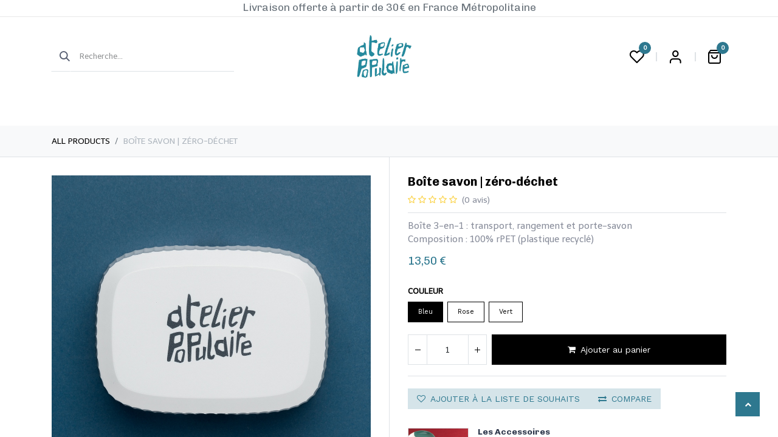

--- FILE ---
content_type: text/html; charset=utf-8
request_url: https://www.atelierpopulaire.fr/shop/boite-savon-zero-dechet-21630
body_size: 13719
content:

        

    
        
<!DOCTYPE html>
<html lang="fr-FR" data-website-id="808" data-main-object="product.template(21630,)" data-add2cart-redirect="1">
    <head>
        <meta charset="utf-8"/>
        <meta http-equiv="X-UA-Compatible" content="IE=edge"/>
        <meta name="viewport" content="width=device-width, initial-scale=1"/>
        <meta name="generator" content="Odoo"/>
        <meta name="description" content="Boîte 3-en-1 : transport, rangement et porte-savon
Composition : 100% rPET (plastique recyclé)"/>
            
        <meta property="og:type" content="website"/>
        <meta property="og:title" content="Boîte savon | zéro-déchet"/>
        <meta property="og:site_name" content="Atelier Populaire B2C"/>
        <meta property="og:url" content="https://www.atelierpopulaire.fr/shop/boite-savon-zero-dechet-21630"/>
        <meta property="og:image" content="https://www.atelierpopulaire.fr/web/image/product.template/21630/image_1024?unique=85fa776"/>
        <meta property="og:description" content="Boîte 3-en-1 : transport, rangement et porte-savon
Composition : 100% rPET (plastique recyclé)"/>
            
        <meta name="twitter:card" content="summary_large_image"/>
        <meta name="twitter:title" content="Boîte savon | zéro-déchet"/>
        <meta name="twitter:image" content="https://www.atelierpopulaire.fr/web/image/product.template/21630/image_1024?unique=85fa776"/>
        <meta name="twitter:description" content="Boîte 3-en-1 : transport, rangement et porte-savon
Composition : 100% rPET (plastique recyclé)"/>
        
        <link rel="canonical" href="https://www.atelierpopulaire.fr/shop/boite-savon-zero-dechet-21630"/>
        
        <link rel="preconnect" href="https://fonts.gstatic.com/" crossorigin=""/>
        <title>Boîte savon | zéro-déchet | Atelier Populaire B2C</title>
        <link type="image/x-icon" rel="shortcut icon" href="/web/image/website/808/favicon?unique=c827509"/>
        <link rel="preload" href="/web/static/src/libs/fontawesome/fonts/fontawesome-webfont.woff2?v=4.7.0" as="font" crossorigin=""/>
        <link type="text/css" rel="stylesheet" href="/web/assets/808/21dc359/web.assets_frontend.min.css"/>
        <script id="web.layout.odooscript" type="text/javascript">
            var odoo = {
                csrf_token: "db538ad66c3de20a62a89f54e53b680808054eb4o1801543004",
                debug: "",
            };
        </script>
        <script type="text/javascript">
            odoo.__session_info__ = {"is_admin": false, "is_system": false, "is_public": true, "is_website_user": true, "user_id": false, "is_frontend": true, "profile_session": null, "profile_collectors": null, "profile_params": null, "show_effect": true, "currencies": {"127": {"symbol": "\u062f.\u0625", "position": "after", "digits": [69, 2]}, "9": {"symbol": "K\u010d", "position": "after", "digits": [69, 2]}, "1": {"symbol": "\u20ac", "position": "after", "digits": [69, 2]}, "142": {"symbol": "\u00a3", "position": "before", "digits": [69, 2]}, "37": {"symbol": "S$", "position": "before", "digits": [69, 2]}, "2": {"symbol": "$", "position": "before", "digits": [69, 2]}}, "bundle_params": {"lang": "fr_FR", "website_id": 808}, "websocket_worker_version": "17.0-3", "translationURL": "/website/translations", "cache_hashes": {"translations": "e93414fc6d40a29154020c6eac5755e5238a24be"}, "geoip_country_code": null, "geoip_phone_code": null, "lang_url_code": "fr", "turnstile_site_key": "0x4AAAAAABDOA2qPNmSBgGUr"};
            if (!/(^|;\s)tz=/.test(document.cookie)) {
                const userTZ = Intl.DateTimeFormat().resolvedOptions().timeZone;
                document.cookie = `tz=${userTZ}; path=/`;
            }
        </script>
        <script type="text/javascript" defer="defer" src="/web/assets/808/4f51dab/web.assets_frontend_minimal.min.js" onerror="__odooAssetError=1"></script>
        <script type="text/javascript" defer="defer" data-src="/web/assets/808/5432d88/web.assets_frontend_lazy.min.js" onerror="__odooAssetError=1"></script>
        
        <!-- Google Tag Manager -->
<script>(function(w,d,s,l,i){w[l]=w[l]||[];w[l].push({'gtm.start':
new Date().getTime(),event:'gtm.js'});var f=d.getElementsByTagName(s)[0],
j=d.createElement(s),dl=l!='dataLayer'?'&l='+l:'';j.async=true;j.src=
'https://www.googletagmanager.com/gtm.js?id='+i+dl;f.parentNode.insertBefore(j,f);
})(window,document,'script','dataLayer','GTM-K6M99CG2');</script>
<!-- End Google Tag Manager -->
<!-- Google tag (gtag.js) --> <script async src="https://www.googletagmanager.com/gtag/js?id=G-29V8J13RHQ"></script> <script> window.dataLayer = window.dataLayer || []; function gtag(){dataLayer.push(arguments);} gtag('js', new Date()); gtag('config', 'G-29V8J13RHQ'); </script>

        <!-- Google Tag Manager -->
<script>(function(w,d,s,l,i){w[l]=w[l]||[];w[l].push({'gtm.start':
new Date().getTime(),event:'gtm.js'});var f=d.getElementsByTagName(s)[0],
j=d.createElement(s),dl=l!='dataLayer'?'&l='+l:'';j.async=true;j.src=
'https://www.googletagmanager.com/gtm.js?id='+i+dl;f.parentNode.insertBefore(j,f);
})(window,document,'script','dataLayer','GTM-K6M99CG2');</script>
<!-- End Google Tag Manager -->
<!-- Google tag (gtag.js) --> <script async src="https://www.googletagmanager.com/gtag/js?id=G-29V8J13RHQ"></script> <script> window.dataLayer = window.dataLayer || []; function gtag(){dataLayer.push(arguments);} gtag('js', new Date()); gtag('config', 'G-29V8J13RHQ'); </script>

    </head>
    <body>



        <div id="wrapwrap" class="  as-product-detail   ">
            <div class="header-mobile-bottom d-lg-none">
                <ul class="h-mob-list">
                    <li class="as-mob-home hm-icon-item">
                        <a class="hm-icon" href="/">
                          <i class="asi asi-home"></i>
                        </a>
                    </li>
                    <li class="as-mob-shop hm-icon-item">
                        <a class="hm-icon" href="/shop">
                          <i class="asi asi-grid"></i>
                        </a>
                    </li>
                    <li class="as-mob-search hm-icon-item">
                        <button class="hm-icon" type="button" data-bs-toggle="offcanvas" data-bs-target="#as_mob_search_modal" aria-controls="as_mob_search_modal">
                          <i class="asi asi-search"></i>
                        </button>
                    </li>
                    <li class="as-mob-order hm-icon-item">
                        <a class="hm-icon" href="/my/orders">
                          <i class="asi asi-box"></i>
                        </a>
                    </li>
                </ul>
            </div>
                <header id="top" data-anchor="true" data-name="Header" data-extra-items-toggle-aria-label="Bouton d&#39;éléments supplémentaires" class="   o_hoverable_dropdown o_header_disappears" style=" ">
                    
    <nav data-name="Navbar" aria-label="Main" class="navbar navbar-expand-lg navbar-light o_colored_level o_cc d-none d-lg-block p-0 shadow-sm as-main-header ">
        

            <div id="o_main_nav">
                <div aria-label="Bottom" class="o_header_sales_one_bot o_header_hide_on_scroll gap-3 header-top">
                    <div class="container">
                        <ul class="ht-top-start">
                            
                            
        <li class="">
                <div data-name="Text" class="s_text_block "><h5>
                    <small><font class="text-600">Livraison offerte à partir de 30€ en France Métropolitaine</font></small></h5></div>
        </li>
                            
                        </ul>
                    </div>
                </div>
                <div class="header-middle">
                    <div class="container d-flex align-items-center justify-content-between">
                        
                        <ul class="hm-search m-0 list-unstyled">
        <li class="">
    <form method="get" class="o_searchbar_form o_wait_lazy_js s_searchbar_input as-h-search-form" action="/website/search" data-snippet="s_searchbar_input">
            <div role="search" class="input-group ">
        <input type="search" name="search" class="search-query form-control oe_search_box border-0 bg-light as-h-search-input" placeholder="Recherche…" value="" data-search-type="all" data-limit="5" data-display-image="true" data-display-description="true" data-display-extra-link="true" data-display-detail="true" data-order-by="name asc"/>
        <button type="submit" aria-label="Rechercher" title="Rechercher" class="btn oe_search_button as-h-search-btn">
            <i class="oi oi-search"></i>
        </button>
    </div>

            <input name="order" type="hidden" class="o_search_order_by" value="name asc"/>
            
    
        </form>
        </li>
                        </ul>
                        
                        <div class="h-logo">
    <a data-name="Navbar Logo" href="/" class="navbar-brand logo ">
            
            <span role="img" aria-label="Logo of Atelier Populaire B2C" title="Atelier Populaire B2C"><img src="/web/image/website/808/logo/Atelier%20Populaire%20B2C?unique=c827509" class="img img-fluid" width="95" height="40" alt="Atelier Populaire B2C" loading="lazy"/></span>
        </a>
    
                        </div>

                        <ul class="mh-end d-flex m-0 list-unstyled">
                            
        
            <li class="o_wsale_my_wish  ">
                <a href="/shop/wishlist" class="hm-icon-item as-h-wish">
                    <div class="hm-icon">
                        <i class="fa fa-1x fa-heart fa-stack"></i>
                        <sup class="my_wish_quantity o_animate_blink badge text-bg-primary h-sup">0</sup>
                    </div>
                </a>
            </li>
        
                            <li class=" o_no_autohide_item">
                <a href="/web/login" class="hm-icon as-login-icon as-h-user ">Login</a>
            </li>
                            
        
        

                            
        
            <li class=" divider d-none"></li> 
            <li class="o_wsale_my_cart  ">
                <a href="/shop/cart" aria-label="Panier eCommerce" class="o_navlink_background hm-icon-item as-h-bag as_mini_cart">
                    <div class="hm-icon">
                        <i class="fa fa-shopping-cart fa-stack"></i>
                        <sup class="my_cart_quantity badge text-bg-primary h-sup" data-order-id="">0</sup>
                    </div>
                </a>
            </li>
        

                        </ul>
                    </div>
                </div>


                <div aria-label="Bottom" class="header-navbar">
                    <div class="container">
                        
    <ul id="top_menu" role="menu" class="nav navbar-nav top_menu o_menu_loading justify-content-center">
        

                            
    
            <li role="presentation" class="nav-item as-advance-nav-dropdown">
                <a role="menuitem" href="/shop" style="background-color:;color: !important" class="nav-link  as-menus">
                    <span>Nos Produits</span>
                </a>
                    <span class="as-advance-nav-mob as-advance-header-close"></span>
        <div class="as-advance-header">
                    <nav class="as-ah-navbar as-advance-mm-modern" style="--as-ah-nav-bg-image: url(&#39;&#39;); --as-ah-nav-bg-color:#4c907f; --as-ah-nav-align:center; --as-ah-link-color:#ffffff; --as-ah-nav-bg-repeat:repeat">
                        <div class="as-ah-container container">
                            <div class="as-mob-back-btn as-bbl-1 d-lg-none">
                                <button class="as_mob_back_btn"><i class="asi asi-arrow-left"></i> Back</button>
                            </div>
                            <ul class="as-ah-level-1">
                                
                                <li class="as-l1-items as-l1-dropdown " style=" ">
                                    <a class="as-l1-link" href="/shop/category/hygiene-bain-206">
                                        <span class="as-l1-link-text"><span data-hover="​Hygiène &amp; Bain">​Hygiène &amp; Bain</span></span>
                                    </a>
                                    
                                    <span class="as-ah-mobile_menu as-ah-mobile_menu-l1">
                                        
                                    </span>
                                    
                                    <div class="as-ah-level-2">
                                        <div class="container">
                                            <div class="as-mob-back-btn as-bbl-2 d-lg-none">
                                                <button class="as_mob_back_btn"><i class="asi asi-arrow-left"></i> Back</button>
                                            </div>
                                            <ul class="as-ah-level-2-in row g-0 g-lg-3">
                                                    <li class="col-lg-4 as-l2-items">
                                                        <div class="as-l2-items-in">
                                                            <div class="as-l2-link as-ah-img-as_icon ">
                                                                <a href="/shop/category/hygiene-bain-savons-a-froid-207">
                                                                    <span class="as-ah-icon">
                                                                        <img src="/web/image/as.megamenu.category/219/menu_image?unique=015031f" alt="﻿​Savons à froid﻿" class="img-fluid" loading="lazy"/>
                                                                    </span>
                                                                    <span class="as-l2-link-text as-ah-link"><span data-hover="﻿​Savons à froid﻿">﻿​Savons à froid﻿</span></span>
                                                                </a>
                                                                
                                                                <span class="as-ah-mobile_menu as-ah-mobile_menu-l2">
                                                                    
                                                                </span>
                                                            </div>
                                                            
                                                        </div>
                                                    </li>
                                                    <li class="col-lg-4 as-l2-items">
                                                        <div class="as-l2-items-in">
                                                            <div class="as-l2-link as-ah-img-as_icon ">
                                                                <a href="/shop/category/hygiene-bain-deodorants-solides-210">
                                                                    <span class="as-ah-icon">
                                                                        <img src="/web/image/as.megamenu.category/220/menu_image?unique=015031f" alt="​​Déodorants solides" class="img-fluid" loading="lazy"/>
                                                                    </span>
                                                                    <span class="as-l2-link-text as-ah-link"><span data-hover="​​Déodorants solides">​​Déodorants solides</span></span>
                                                                </a>
                                                                
                                                                <span class="as-ah-mobile_menu as-ah-mobile_menu-l2">
                                                                    
                                                                </span>
                                                            </div>
                                                            
                                                        </div>
                                                    </li>
                                                    <li class="col-lg-4 as-l2-items">
                                                        <div class="as-l2-items-in">
                                                            <div class="as-l2-link as-ah-img-as_icon ">
                                                                <a href="/shop/category/hygiene-bain-sels-de-bain-208">
                                                                    <span class="as-ah-icon">
                                                                        <img src="/web/image/as.megamenu.category/221/menu_image?unique=015031f" alt="​Sels de bain" class="img-fluid" loading="lazy"/>
                                                                    </span>
                                                                    <span class="as-l2-link-text as-ah-link"><span data-hover="​Sels de bain">​Sels de bain</span></span>
                                                                </a>
                                                                
                                                                <span class="as-ah-mobile_menu as-ah-mobile_menu-l2">
                                                                    
                                                                </span>
                                                            </div>
                                                            
                                                        </div>
                                                    </li>
                                                    <li class="col-lg-4 as-l2-items">
                                                        <div class="as-l2-items-in">
                                                            <div class="as-l2-link as-ah-img-as_icon ">
                                                                <a href="/shop/category/hygiene-bain-accessoires-209">
                                                                    <span class="as-ah-icon">
                                                                        <img src="/web/image/as.megamenu.category/235/menu_image?unique=015031f" alt="Accessoires" class="img-fluid" loading="lazy"/>
                                                                    </span>
                                                                    <span class="as-l2-link-text as-ah-link"><span data-hover="Accessoires">Accessoires</span></span>
                                                                </a>
                                                                
                                                                <span class="as-ah-mobile_menu as-ah-mobile_menu-l2">
                                                                    
                                                                </span>
                                                            </div>
                                                            
                                                        </div>
                                                    </li>
                                            </ul>
                                        </div>
                                    </div>
                                </li>
                                
                                <li class="as-l1-items as-l1-dropdown " style=" ">
                                    <a class="as-l1-link" href="/shop/category/bien-etre-soins-211">
                                        <span class="as-l1-link-text"><span data-hover="​​​Bien-être &amp; Soins">​​​Bien-être &amp; Soins</span></span>
                                    </a>
                                    
                                    <span class="as-ah-mobile_menu as-ah-mobile_menu-l1">
                                        
                                    </span>
                                    
                                    <div class="as-ah-level-2">
                                        <div class="container">
                                            <div class="as-mob-back-btn as-bbl-2 d-lg-none">
                                                <button class="as_mob_back_btn"><i class="asi asi-arrow-left"></i> Back</button>
                                            </div>
                                            <ul class="as-ah-level-2-in row g-0 g-lg-3">
                                                    <li class="col-lg-4 as-l2-items">
                                                        <div class="as-l2-items-in">
                                                            <div class="as-l2-link as-ah-img-as_icon ">
                                                                <a href="/shop/category/bien-etre-soins-soins-in-out-au-cbd-216">
                                                                    <span class="as-ah-icon">
                                                                        <img src="/web/image/as.megamenu.category/222/menu_image?unique=015031f" alt="﻿Soins In &amp; Out au CBD﻿" class="img-fluid" loading="lazy"/>
                                                                    </span>
                                                                    <span class="as-l2-link-text as-ah-link"><span data-hover="﻿Soins In &amp; Out au CBD﻿">﻿Soins In &amp; Out au CBD﻿</span></span>
                                                                </a>
                                                                
                                                                <span class="as-ah-mobile_menu as-ah-mobile_menu-l2">
                                                                    
                                                                </span>
                                                            </div>
                                                            
                                                        </div>
                                                    </li>
                                                    <li class="col-lg-4 as-l2-items">
                                                        <div class="as-l2-items-in">
                                                            <div class="as-l2-link as-ah-img-as_icon ">
                                                                <a href="/shop/category/bien-etre-soins-macerats-bio-214">
                                                                    <span class="as-ah-icon">
                                                                        <img src="/web/image/as.megamenu.category/223/menu_image?unique=015031f" alt="Macérâts bio" class="img-fluid" loading="lazy"/>
                                                                    </span>
                                                                    <span class="as-l2-link-text as-ah-link"><span data-hover="Macérâts bio">Macérâts bio</span></span>
                                                                </a>
                                                                
                                                                <span class="as-ah-mobile_menu as-ah-mobile_menu-l2">
                                                                    
                                                                </span>
                                                            </div>
                                                            
                                                        </div>
                                                    </li>
                                                    <li class="col-lg-4 as-l2-items">
                                                        <div class="as-l2-items-in">
                                                            <div class="as-l2-link as-ah-img-as_icon ">
                                                                <a href="/shop/category/bien-etre-soins-huiles-vierges-bio-213">
                                                                    <span class="as-ah-icon">
                                                                        <img src="/web/image/as.megamenu.category/224/menu_image?unique=015031f" alt="Huiles vierges bio" class="img-fluid" loading="lazy"/>
                                                                    </span>
                                                                    <span class="as-l2-link-text as-ah-link"><span data-hover="Huiles vierges bio">Huiles vierges bio</span></span>
                                                                </a>
                                                                
                                                                <span class="as-ah-mobile_menu as-ah-mobile_menu-l2">
                                                                    
                                                                </span>
                                                            </div>
                                                            
                                                        </div>
                                                    </li>
                                                    <li class="col-lg-4 as-l2-items">
                                                        <div class="as-l2-items-in">
                                                            <div class="as-l2-link as-ah-img-as_icon ">
                                                                <a href="/shop/category/bien-etre-soins-huiles-de-massage-bio-212">
                                                                    <span class="as-ah-icon">
                                                                        <img src="/web/image/as.megamenu.category/225/menu_image?unique=015031f" alt="Huiles de massage bio" class="img-fluid" loading="lazy"/>
                                                                    </span>
                                                                    <span class="as-l2-link-text as-ah-link"><span data-hover="Huiles de massage bio">Huiles de massage bio</span></span>
                                                                </a>
                                                                
                                                                <span class="as-ah-mobile_menu as-ah-mobile_menu-l2">
                                                                    
                                                                </span>
                                                            </div>
                                                            
                                                        </div>
                                                    </li>
                                                    <li class="col-lg-4 as-l2-items">
                                                        <div class="as-l2-items-in">
                                                            <div class="as-l2-link as-ah-img-as_icon ">
                                                                <a href="/shop/category/bien-etre-soins-huiles-essentielles-bio-215">
                                                                    <span class="as-ah-icon">
                                                                        <img src="/web/image/as.megamenu.category/226/menu_image?unique=015031f" alt="Huiles essentielles bio" class="img-fluid" loading="lazy"/>
                                                                    </span>
                                                                    <span class="as-l2-link-text as-ah-link"><span data-hover="Huiles essentielles bio">Huiles essentielles bio</span></span>
                                                                </a>
                                                                
                                                                <span class="as-ah-mobile_menu as-ah-mobile_menu-l2">
                                                                    
                                                                </span>
                                                            </div>
                                                            
                                                        </div>
                                                    </li>
                                                    <li class="col-lg-4 as-l2-items">
                                                        <div class="as-l2-items-in">
                                                            <div class="as-l2-link as-ah-img-as_icon ">
                                                                <a href="/shop/category/bien-etre-soins-cremes-nourrissantes-321">
                                                                    <span class="as-ah-icon">
                                                                        <img src="/web/image/as.megamenu.category/228/menu_image?unique=015031f" alt="Crèmes nourrissantes" class="img-fluid" loading="lazy"/>
                                                                    </span>
                                                                    <span class="as-l2-link-text as-ah-link"><span data-hover="Crèmes nourrissantes">Crèmes nourrissantes</span></span>
                                                                </a>
                                                                
                                                                <span class="as-ah-mobile_menu as-ah-mobile_menu-l2">
                                                                    
                                                                </span>
                                                            </div>
                                                            
                                                        </div>
                                                    </li>
                                                    <li class="col-lg-4 as-l2-items">
                                                        <div class="as-l2-items-in">
                                                            <div class="as-l2-link as-ah-img-as_icon ">
                                                                <a href="/shop/category/bien-etre-soins-complements-alimentaires-305">
                                                                    <span class="as-ah-icon">
                                                                        <img src="/web/image/as.megamenu.category/229/menu_image?unique=015031f" alt="Compléments alimentaires" class="img-fluid" loading="lazy"/>
                                                                    </span>
                                                                    <span class="as-l2-link-text as-ah-link"><span data-hover="Compléments alimentaires">Compléments alimentaires</span></span>
                                                                </a>
                                                                
                                                                <span class="as-ah-mobile_menu as-ah-mobile_menu-l2">
                                                                    
                                                                </span>
                                                            </div>
                                                            
                                                        </div>
                                                    </li>
                                            </ul>
                                        </div>
                                    </div>
                                </li>
                                
                                <li class="as-l1-items as-l1-dropdown " style=" ">
                                    <a class="as-l1-link" href="/shop/category/routine-226">
                                        <span class="as-l1-link-text"><span data-hover="Par routine">Par routine</span></span>
                                    </a>
                                    
                                    <span class="as-ah-mobile_menu as-ah-mobile_menu-l1">
                                        
                                    </span>
                                    
                                    <div class="as-ah-level-2">
                                        <div class="container">
                                            <div class="as-mob-back-btn as-bbl-2 d-lg-none">
                                                <button class="as_mob_back_btn"><i class="asi asi-arrow-left"></i> Back</button>
                                            </div>
                                            <ul class="as-ah-level-2-in row g-0 g-lg-3">
                                                    <li class="col-lg-4 as-l2-items">
                                                        <div class="as-l2-items-in">
                                                            <div class="as-l2-link as-ah-img-as_icon ">
                                                                <a href="/shop/category/routine-peau-a-tendance-grasse-227">
                                                                    <span class="as-ah-icon">
                                                                        <img src="/web/image/as.megamenu.category/230/menu_image?unique=015031f" alt="Peau à tendance grasse" class="img-fluid" loading="lazy"/>
                                                                    </span>
                                                                    <span class="as-l2-link-text as-ah-link"><span data-hover="Peau à tendance grasse">Peau à tendance grasse</span></span>
                                                                </a>
                                                                
                                                                <span class="as-ah-mobile_menu as-ah-mobile_menu-l2">
                                                                    
                                                                </span>
                                                            </div>
                                                            
                                                        </div>
                                                    </li>
                                                    <li class="col-lg-4 as-l2-items">
                                                        <div class="as-l2-items-in">
                                                            <div class="as-l2-link as-ah-img-as_icon ">
                                                                <a href="/shop/category/routine-peau-a-tendance-seche-228">
                                                                    <span class="as-ah-icon">
                                                                        <img src="/web/image/as.megamenu.category/231/menu_image?unique=015031f" alt="Peau à tendance sèche" class="img-fluid" loading="lazy"/>
                                                                    </span>
                                                                    <span class="as-l2-link-text as-ah-link"><span data-hover="Peau à tendance sèche">Peau à tendance sèche</span></span>
                                                                </a>
                                                                
                                                                <span class="as-ah-mobile_menu as-ah-mobile_menu-l2">
                                                                    
                                                                </span>
                                                            </div>
                                                            
                                                        </div>
                                                    </li>
                                                    <li class="col-lg-4 as-l2-items">
                                                        <div class="as-l2-items-in">
                                                            <div class="as-l2-link as-ah-img-as_icon ">
                                                                <a href="/shop/category/routine-soin-des-cheveux-230">
                                                                    <span class="as-ah-icon">
                                                                        <img src="/web/image/as.megamenu.category/232/menu_image?unique=f063409" alt="Soin des cheveux" class="img-fluid" loading="lazy"/>
                                                                    </span>
                                                                    <span class="as-l2-link-text as-ah-link"><span data-hover="Soin des cheveux">Soin des cheveux</span></span>
                                                                </a>
                                                                
                                                                <span class="as-ah-mobile_menu as-ah-mobile_menu-l2">
                                                                    
                                                                </span>
                                                            </div>
                                                            
                                                        </div>
                                                    </li>
                                                    <li class="col-lg-4 as-l2-items">
                                                        <div class="as-l2-items-in">
                                                            <div class="as-l2-link as-ah-img-as_icon ">
                                                                <a href="/shop/category/routine-bebes-mamans-231">
                                                                    <span class="as-ah-icon">
                                                                        <img src="/web/image/as.megamenu.category/233/menu_image?unique=015031f" alt="Bébés &amp; Mamans" class="img-fluid" loading="lazy"/>
                                                                    </span>
                                                                    <span class="as-l2-link-text as-ah-link"><span data-hover="Bébés &amp; Mamans">Bébés &amp; Mamans</span></span>
                                                                </a>
                                                                
                                                                <span class="as-ah-mobile_menu as-ah-mobile_menu-l2">
                                                                    
                                                                </span>
                                                            </div>
                                                            
                                                        </div>
                                                    </li>
                                                    <li class="col-lg-4 as-l2-items">
                                                        <div class="as-l2-items-in">
                                                            <div class="as-l2-link as-ah-img-as_icon ">
                                                                <a href="/shop/category/routine-pour-lui-232">
                                                                    <span class="as-ah-icon">
                                                                        <img src="/web/image/as.megamenu.category/234/menu_image?unique=f063409" alt="Pour lui" class="img-fluid" loading="lazy"/>
                                                                    </span>
                                                                    <span class="as-l2-link-text as-ah-link"><span data-hover="Pour lui">Pour lui</span></span>
                                                                </a>
                                                                
                                                                <span class="as-ah-mobile_menu as-ah-mobile_menu-l2">
                                                                    
                                                                </span>
                                                            </div>
                                                            
                                                        </div>
                                                    </li>
                                            </ul>
                                        </div>
                                    </div>
                                </li>
                                
                                <li class="as-l1-items as-l1-dropdown " style=" ">
                                    <a class="as-l1-link" href="/shop/category/bons-plans-372">
                                        <span class="as-l1-link-text"><span data-hover="Bons Plans">Bons Plans</span></span>
                                    </a>
                                    
                                    <span class="as-ah-mobile_menu as-ah-mobile_menu-l1">
                                        
                                    </span>
                                    
                                    <div class="as-ah-level-2">
                                        <div class="container">
                                            <div class="as-mob-back-btn as-bbl-2 d-lg-none">
                                                <button class="as_mob_back_btn"><i class="asi asi-arrow-left"></i> Back</button>
                                            </div>
                                            <ul class="as-ah-level-2-in row g-0 g-lg-3">
                                                    <li class="col-lg-4 as-l2-items">
                                                        <div class="as-l2-items-in">
                                                            <div class="as-l2-link as-ah-img-as_icon ">
                                                                <a href="/shop/category/bons-plans-promos-du-mois-373">
                                                                    <span class="as-ah-icon">
                                                                        <img src="/web/image/as.megamenu.category/246/menu_image?unique=611e0bd" alt="Promos du mois" class="img-fluid" loading="lazy"/>
                                                                    </span>
                                                                    <span class="as-l2-link-text as-ah-link"><span data-hover="Promos du mois">Promos du mois</span></span>
                                                                </a>
                                                                
                                                                <span class="as-ah-mobile_menu as-ah-mobile_menu-l2">
                                                                    
                                                                </span>
                                                            </div>
                                                            
                                                        </div>
                                                    </li>
                                                    <li class="col-lg-4 as-l2-items">
                                                        <div class="as-l2-items-in">
                                                            <div class="as-l2-link as-ah-img-as_icon ">
                                                                <a href="/shop/category/bons-plans-anti-gaspi-225">
                                                                    <span class="as-ah-icon">
                                                                        <img src="/web/image/as.megamenu.category/241/menu_image?unique=940927e" alt="​ANTI-GASPI" class="img-fluid" loading="lazy"/>
                                                                    </span>
                                                                    <span class="as-l2-link-text as-ah-link"><span data-hover="​ANTI-GASPI">​ANTI-GASPI</span></span>
                                                                </a>
                                                                
                                                                <span class="as-ah-mobile_menu as-ah-mobile_menu-l2">
                                                                    
                                                                </span>
                                                            </div>
                                                            
                                                        </div>
                                                    </li>
                                                    <li class="col-lg-4 as-l2-items">
                                                        <div class="as-l2-items-in">
                                                            <div class="as-l2-link as-ah-img-as_icon ">
                                                                <a href="/shop/category/bons-plans-meilleures-ventes-224">
                                                                    <span class="as-ah-icon">
                                                                        <img src="/web/image/as.megamenu.category/242/menu_image?unique=940927e" alt="Meilleures ventes" class="img-fluid" loading="lazy"/>
                                                                    </span>
                                                                    <span class="as-l2-link-text as-ah-link"><span data-hover="Meilleures ventes">Meilleures ventes</span></span>
                                                                </a>
                                                                
                                                                <span class="as-ah-mobile_menu as-ah-mobile_menu-l2">
                                                                    
                                                                </span>
                                                            </div>
                                                            
                                                        </div>
                                                    </li>
                                                    <li class="col-lg-4 as-l2-items">
                                                        <div class="as-l2-items-in">
                                                            <div class="as-l2-link as-ah-img-as_icon ">
                                                                <a href="/shop/category/bons-plans-les-coffrets-223">
                                                                    <span class="as-ah-icon">
                                                                        <img src="/web/image/as.megamenu.category/243/menu_image?unique=940927e" alt="Les coffrets" class="img-fluid" loading="lazy"/>
                                                                    </span>
                                                                    <span class="as-l2-link-text as-ah-link"><span data-hover="Les coffrets">Les coffrets</span></span>
                                                                </a>
                                                                
                                                                <span class="as-ah-mobile_menu as-ah-mobile_menu-l2">
                                                                    
                                                                </span>
                                                            </div>
                                                            
                                                        </div>
                                                    </li>
                                            </ul>
                                        </div>
                                    </div>
                                </li>
                            </ul>
                        </div>
                    </nav>
        </div>
            </li>
    
            <li class="nav-item dropdown position-static">
                <a data-bs-toggle="dropdown" href="#" class="nav-link dropdown-toggle o_mega_menu_toggle   as-menus" style="background-color:;color: !important" data-bs-display="static">
                    <span>La Manufacture</span>
                </a>
                    <div data-name="Mega Menu" class="dropdown-menu o_mega_menu o_no_parent_editor dropdown-menu-left"><section class="s_mega_menu_little_icons overflow-hidden o_colored_level o_cc o_cc1" style="background-image: none;">
        <div class="container">
            <div class="row">
                <div class="col-12 col-sm py-2 d-flex align-items-center o_colored_level">
                    <nav class="nav flex-column">
                        <a href="/artisans-a-paris" class="nav-link px-2 rounded link-wrap" data-name="Menu Item" data-bs-original-title="" title="">
                            <i class="s_mega_menu_little_icons_icon fa fa-eye fa-fw me-2"></i>
                            <b data-bs-original-title="" title="" aria-describedby="tooltip826795">Qui sommes nous ?</b>
                        </a><a href="/cosmeique-engagee" class="nav-link px-2 rounded link-wrap" data-name="Menu Item" data-bs-original-title="" title=""><i class="s_mega_menu_little_icons_icon fa fa-fw me-2 fa-handshake-o" data-bs-original-title="" title="" aria-describedby="tooltip480677"></i><b data-bs-original-title="" title="" aria-describedby="tooltip826795"> Nos engagements</b></a>
                        <a href="/contact" class="nav-link px-2 link-wrap" data-name="Menu Item" data-bs-original-title="" title="">
                            <i class="s_mega_menu_little_icons_icon fa fa-fw me-2 fa-headphones" data-bs-original-title="" title="" aria-describedby="tooltip287991"></i>
                            <b data-bs-original-title="" title="" aria-describedby="tooltip655482">Service Client</b>
                        </a>
                    </nav>
                </div>
                <div class="col-12 col-sm py-2 d-flex align-items-center o_colored_level pt0" data-bs-original-title="" title="" aria-describedby="tooltip99171">
                    <nav class="nav flex-column">
                        <a href="/nos-ingredients" class="nav-link px-2 rounded link-wrap" data-name="Menu Item" data-bs-original-title="" title="">
                            <i class="s_mega_menu_little_icons_icon fa fa-fw me-2 fa-eyedropper" data-bs-original-title="" title="" aria-describedby="tooltip817564"></i><b data-bs-original-title="" title="" aria-describedby="tooltip238263">Nos ingrédients</b></a>
                        <a href="/points-de-vente" class="nav-link px-2 rounded link-wrap" data-name="Menu Item" data-bs-original-title="" title="">
                            <i class="s_mega_menu_little_icons_icon fa fa-fw me-2 fa-map-signs" data-bs-original-title="" title="" aria-describedby="tooltip666453"></i><strong> Nos</strong><span aria-describedby="tooltip400194" title="" data-bs-original-title=""><strong> revendeurs</strong></span>
                        </a><a href="/livraison-et-frais-de-port" class="nav-link px-2 rounded link-wrap" data-name="Menu Item" data-bs-original-title="" title="">
                            <i class="s_mega_menu_little_icons_icon fa fa-fw me-2 fa-inbox" data-bs-original-title="" title="" aria-describedby="tooltip666453"></i><b data-bs-original-title="" title="" aria-describedby="tooltip400194">Livraison</b>
                        </a>
                    </nav>
                </div>
                <div class="col-12 col-sm py-2 d-flex align-items-center o_colored_level pb80" data-bs-original-title="" title="" aria-describedby="tooltip124107">
                    <nav class="nav flex-column" data-bs-original-title="" title="" aria-describedby="tooltip71759">
                        <a href="/blog" class="nav-link px-2 rounded link-wrap" data-name="Menu Item" data-bs-original-title="" title="">
                            <i class="s_mega_menu_little_icons_icon fa fa-newspaper-o fa-fw me-2"></i>
                            <b data-bs-original-title="" title="" aria-describedby="tooltip902546">Notre blog</b>
                        </a><a href="/espace-presse" class="nav-link px-2 rounded link-wrap" data-name="Menu Item" data-bs-original-title="" title="">
                            <i class="s_mega_menu_little_icons_icon fa fa-fw me-2 fa-video-camera" data-bs-original-title="" title="" aria-describedby="tooltip679091"></i>
                            <b data-bs-original-title="" title="" aria-describedby="tooltip141244">Espace presse</b>
                        </a>
                    </nav>
                </div>
                <div class="p-4 s_mega_menu_gray_area o_colored_level col-lg-4" data-bs-original-title="" title="" aria-describedby="tooltip695141">
                    <h4 class="o_default_snippet_text">Le bio ne nous suffit pas<br></h4>
                    <p class="text-muted" data-bs-original-title="" title="" aria-describedby="tooltip451945">
                       De la cosmétique bio, oui mais de la vraie !<br>Le bio n’est pas qu’un label qui sert à vendre, c’est pour nous une philosophie globale. A nos engagements bio s’ajoutent donc de nombreuses autres garanties éthiques et environnementales. </p>
                    <a href="/cosmeique-engagee" class="btn btn-primary" data-bs-original-title="" title=""><span data-o-link-zws="start">​</span>Découvrez nos engagements</a>
                </div>
            </div>
        </div>
    </section></div>
            </li>
    
            <li role="presentation" class="nav-item ">
                <a role="menuitem" href="/blog" style="background-color:;color: !important" class="nav-link  as-menus">
                    <span>Blog</span>
                </a>
            </li>
                        
    </ul>
                    </div>
                </div>
            </div>
            
    </nav>
    <nav data-name="Navbar" aria-label="Mobile" class="navbar  navbar-light o_colored_level o_cc o_header_mobile d-block d-lg-none shadow-sm as-mobile-header o_header_force_no_radius">
        

                <div id="o_main_nav" class="container flex-nowrap">

                    <ul class="o_header_mobile_buttons_wrap as-mob-header-wrap navbar-nav flex-row align-items-center gap-2 mb-0">
                        <li class="as-mob-toggle">
                            <button class="btn hm-icon o_not_editable p-0" type="button" data-bs-toggle="offcanvas" data-bs-target="#top_menu_collapse_mobile" aria-controls="top_menu_collapse_mobile" aria-expanded="false" aria-label="Toggle navigation">
                                <span class="navbar-toggler-icon"></span>
                            </button>
                        </li>
                        <li class="as-mob-logo">
                            
    <a data-name="Navbar Logo" href="/" class="navbar-brand logo ">
            
            <span role="img" aria-label="Logo of Atelier Populaire B2C" title="Atelier Populaire B2C"><img src="/web/image/website/808/logo/Atelier%20Populaire%20B2C?unique=c827509" class="img img-fluid" width="95" height="40" alt="Atelier Populaire B2C" loading="lazy"/></span>
        </a>
    
                        </li>
                        
        
            <li class=" divider d-none"></li> 
            <li class="o_wsale_my_cart  ">
                <a href="/shop/cart" aria-label="Panier eCommerce" class="o_navlink_background hm-icon-item as-h-bag as_mini_cart">
                    <div class="hm-icon">
                        <i class="fa fa-shopping-cart fa-stack"></i>
                        <sup class="my_cart_quantity badge text-bg-primary h-sup" data-order-id="">0</sup>
                    </div>
                </a>
            </li>
        
                    </ul>
                    <div class="offcanvas offcanvas-end as-mob-search-offcanvas" tabindex="-1" id="as_mob_search_modal" aria-labelledby="as_mob_search_modalLabel">
                        <div class="offcanvas-header">
                            <h5 class="offcanvas-title" id="as_mob_search_modalLabel">Rechercher</h5>
                            <button type="button" class="btn-close" data-bs-dismiss="offcanvas" aria-label="Close"></button>
                        </div>
                        <div class="offcanvas-body">
                            <ul class="as-mob-search-ul">
        <li class="">
    <form method="get" class="o_searchbar_form o_wait_lazy_js s_searchbar_input " action="/website/search" data-snippet="s_searchbar_input">
            <div role="search" class="input-group ">
        <input type="search" name="search" class="search-query form-control oe_search_box border-0 bg-light text-bg-light" placeholder="Recherche…" value="" data-search-type="all" data-limit="0" data-display-image="true" data-display-description="true" data-display-extra-link="true" data-display-detail="true" data-order-by="name asc"/>
        <button type="submit" aria-label="Rechercher" title="Rechercher" class="btn oe_search_button bg-o-color-3">
            <i class="oi oi-search"></i>
        </button>
    </div>

            <input name="order" type="hidden" class="o_search_order_by" value="name asc"/>
            
    
        </form>
        </li>
                            </ul>
                        </div>
                    </div>
                    

                    <div id="top_menu_collapse_mobile" class="offcanvas offcanvas-start o_navbar_mobile">
                        <div class="offcanvas-header o_not_editable">
                            <div class="offcanvas-header-overlay"></div>
                            <ul class="as-mob-user">
                                <li class=" o_no_autohide_item">
                <a href="/web/login" class="as-mob-user-link ">Login</a>
            </li>
                                
        
        
                            </ul>
                            <ul class="as-mob-extra">
                                
        
            <li class="o_wsale_my_wish  nav-item">
                <a href="/shop/wishlist" class="nav-link as-h-x-link">
                    <div class="position-relative">
                        <i class="fa fa-1x fa-heart fa-stack"></i>
                        <sup class="my_wish_quantity o_animate_blink badge text-bg-primary position-absolute top-0 end-0 mt-n1 me-n1 rounded-pill">0</sup>
                    </div>
                    <span class="">Liste de souhaits</span>
                </a>
            </li>
        
                                
                            </ul>
                            <button type="button" class="btn-close" data-bs-dismiss="offcanvas" aria-label="Close">
                                <i class="asi asi-x"></i>
                            </button>
                        </div>
                        <div class="offcanvas-body">
                            <ul class="navbar-nav">
                                
    <ul id="top_menu" role="menu" class="nav navbar-nav top_menu  ">
        

                                    
    
            <li role="presentation" class="nav-item as-advance-nav-dropdown">
                <a role="menuitem" href="/shop" style="background-color:;color: !important" class="nav-link  as-menus">
                    <span>Nos Produits</span>
                </a>
                    <span class="as-advance-nav-mob as-advance-header-close"></span>
        <div class="as-advance-header">
                    <nav class="as-ah-navbar as-advance-mm-modern" style="--as-ah-nav-bg-image: url(&#39;&#39;); --as-ah-nav-bg-color:#4c907f; --as-ah-nav-align:center; --as-ah-link-color:#ffffff; --as-ah-nav-bg-repeat:repeat">
                        <div class="as-ah-container container">
                            <div class="as-mob-back-btn as-bbl-1 d-lg-none">
                                <button class="as_mob_back_btn"><i class="asi asi-arrow-left"></i> Back</button>
                            </div>
                            <ul class="as-ah-level-1">
                                
                                <li class="as-l1-items as-l1-dropdown " style=" ">
                                    <a class="as-l1-link" href="/shop/category/hygiene-bain-206">
                                        <span class="as-l1-link-text"><span data-hover="​Hygiène &amp; Bain">​Hygiène &amp; Bain</span></span>
                                    </a>
                                    
                                    <span class="as-ah-mobile_menu as-ah-mobile_menu-l1">
                                        
                                    </span>
                                    
                                    <div class="as-ah-level-2">
                                        <div class="container">
                                            <div class="as-mob-back-btn as-bbl-2 d-lg-none">
                                                <button class="as_mob_back_btn"><i class="asi asi-arrow-left"></i> Back</button>
                                            </div>
                                            <ul class="as-ah-level-2-in row g-0 g-lg-3">
                                                    <li class="col-lg-4 as-l2-items">
                                                        <div class="as-l2-items-in">
                                                            <div class="as-l2-link as-ah-img-as_icon ">
                                                                <a href="/shop/category/hygiene-bain-savons-a-froid-207">
                                                                    <span class="as-ah-icon">
                                                                        <img src="/web/image/as.megamenu.category/219/menu_image?unique=015031f" alt="﻿​Savons à froid﻿" class="img-fluid" loading="lazy"/>
                                                                    </span>
                                                                    <span class="as-l2-link-text as-ah-link"><span data-hover="﻿​Savons à froid﻿">﻿​Savons à froid﻿</span></span>
                                                                </a>
                                                                
                                                                <span class="as-ah-mobile_menu as-ah-mobile_menu-l2">
                                                                    
                                                                </span>
                                                            </div>
                                                            
                                                        </div>
                                                    </li>
                                                    <li class="col-lg-4 as-l2-items">
                                                        <div class="as-l2-items-in">
                                                            <div class="as-l2-link as-ah-img-as_icon ">
                                                                <a href="/shop/category/hygiene-bain-deodorants-solides-210">
                                                                    <span class="as-ah-icon">
                                                                        <img src="/web/image/as.megamenu.category/220/menu_image?unique=015031f" alt="​​Déodorants solides" class="img-fluid" loading="lazy"/>
                                                                    </span>
                                                                    <span class="as-l2-link-text as-ah-link"><span data-hover="​​Déodorants solides">​​Déodorants solides</span></span>
                                                                </a>
                                                                
                                                                <span class="as-ah-mobile_menu as-ah-mobile_menu-l2">
                                                                    
                                                                </span>
                                                            </div>
                                                            
                                                        </div>
                                                    </li>
                                                    <li class="col-lg-4 as-l2-items">
                                                        <div class="as-l2-items-in">
                                                            <div class="as-l2-link as-ah-img-as_icon ">
                                                                <a href="/shop/category/hygiene-bain-sels-de-bain-208">
                                                                    <span class="as-ah-icon">
                                                                        <img src="/web/image/as.megamenu.category/221/menu_image?unique=015031f" alt="​Sels de bain" class="img-fluid" loading="lazy"/>
                                                                    </span>
                                                                    <span class="as-l2-link-text as-ah-link"><span data-hover="​Sels de bain">​Sels de bain</span></span>
                                                                </a>
                                                                
                                                                <span class="as-ah-mobile_menu as-ah-mobile_menu-l2">
                                                                    
                                                                </span>
                                                            </div>
                                                            
                                                        </div>
                                                    </li>
                                                    <li class="col-lg-4 as-l2-items">
                                                        <div class="as-l2-items-in">
                                                            <div class="as-l2-link as-ah-img-as_icon ">
                                                                <a href="/shop/category/hygiene-bain-accessoires-209">
                                                                    <span class="as-ah-icon">
                                                                        <img src="/web/image/as.megamenu.category/235/menu_image?unique=015031f" alt="Accessoires" class="img-fluid" loading="lazy"/>
                                                                    </span>
                                                                    <span class="as-l2-link-text as-ah-link"><span data-hover="Accessoires">Accessoires</span></span>
                                                                </a>
                                                                
                                                                <span class="as-ah-mobile_menu as-ah-mobile_menu-l2">
                                                                    
                                                                </span>
                                                            </div>
                                                            
                                                        </div>
                                                    </li>
                                            </ul>
                                        </div>
                                    </div>
                                </li>
                                
                                <li class="as-l1-items as-l1-dropdown " style=" ">
                                    <a class="as-l1-link" href="/shop/category/bien-etre-soins-211">
                                        <span class="as-l1-link-text"><span data-hover="​​​Bien-être &amp; Soins">​​​Bien-être &amp; Soins</span></span>
                                    </a>
                                    
                                    <span class="as-ah-mobile_menu as-ah-mobile_menu-l1">
                                        
                                    </span>
                                    
                                    <div class="as-ah-level-2">
                                        <div class="container">
                                            <div class="as-mob-back-btn as-bbl-2 d-lg-none">
                                                <button class="as_mob_back_btn"><i class="asi asi-arrow-left"></i> Back</button>
                                            </div>
                                            <ul class="as-ah-level-2-in row g-0 g-lg-3">
                                                    <li class="col-lg-4 as-l2-items">
                                                        <div class="as-l2-items-in">
                                                            <div class="as-l2-link as-ah-img-as_icon ">
                                                                <a href="/shop/category/bien-etre-soins-soins-in-out-au-cbd-216">
                                                                    <span class="as-ah-icon">
                                                                        <img src="/web/image/as.megamenu.category/222/menu_image?unique=015031f" alt="﻿Soins In &amp; Out au CBD﻿" class="img-fluid" loading="lazy"/>
                                                                    </span>
                                                                    <span class="as-l2-link-text as-ah-link"><span data-hover="﻿Soins In &amp; Out au CBD﻿">﻿Soins In &amp; Out au CBD﻿</span></span>
                                                                </a>
                                                                
                                                                <span class="as-ah-mobile_menu as-ah-mobile_menu-l2">
                                                                    
                                                                </span>
                                                            </div>
                                                            
                                                        </div>
                                                    </li>
                                                    <li class="col-lg-4 as-l2-items">
                                                        <div class="as-l2-items-in">
                                                            <div class="as-l2-link as-ah-img-as_icon ">
                                                                <a href="/shop/category/bien-etre-soins-macerats-bio-214">
                                                                    <span class="as-ah-icon">
                                                                        <img src="/web/image/as.megamenu.category/223/menu_image?unique=015031f" alt="Macérâts bio" class="img-fluid" loading="lazy"/>
                                                                    </span>
                                                                    <span class="as-l2-link-text as-ah-link"><span data-hover="Macérâts bio">Macérâts bio</span></span>
                                                                </a>
                                                                
                                                                <span class="as-ah-mobile_menu as-ah-mobile_menu-l2">
                                                                    
                                                                </span>
                                                            </div>
                                                            
                                                        </div>
                                                    </li>
                                                    <li class="col-lg-4 as-l2-items">
                                                        <div class="as-l2-items-in">
                                                            <div class="as-l2-link as-ah-img-as_icon ">
                                                                <a href="/shop/category/bien-etre-soins-huiles-vierges-bio-213">
                                                                    <span class="as-ah-icon">
                                                                        <img src="/web/image/as.megamenu.category/224/menu_image?unique=015031f" alt="Huiles vierges bio" class="img-fluid" loading="lazy"/>
                                                                    </span>
                                                                    <span class="as-l2-link-text as-ah-link"><span data-hover="Huiles vierges bio">Huiles vierges bio</span></span>
                                                                </a>
                                                                
                                                                <span class="as-ah-mobile_menu as-ah-mobile_menu-l2">
                                                                    
                                                                </span>
                                                            </div>
                                                            
                                                        </div>
                                                    </li>
                                                    <li class="col-lg-4 as-l2-items">
                                                        <div class="as-l2-items-in">
                                                            <div class="as-l2-link as-ah-img-as_icon ">
                                                                <a href="/shop/category/bien-etre-soins-huiles-de-massage-bio-212">
                                                                    <span class="as-ah-icon">
                                                                        <img src="/web/image/as.megamenu.category/225/menu_image?unique=015031f" alt="Huiles de massage bio" class="img-fluid" loading="lazy"/>
                                                                    </span>
                                                                    <span class="as-l2-link-text as-ah-link"><span data-hover="Huiles de massage bio">Huiles de massage bio</span></span>
                                                                </a>
                                                                
                                                                <span class="as-ah-mobile_menu as-ah-mobile_menu-l2">
                                                                    
                                                                </span>
                                                            </div>
                                                            
                                                        </div>
                                                    </li>
                                                    <li class="col-lg-4 as-l2-items">
                                                        <div class="as-l2-items-in">
                                                            <div class="as-l2-link as-ah-img-as_icon ">
                                                                <a href="/shop/category/bien-etre-soins-huiles-essentielles-bio-215">
                                                                    <span class="as-ah-icon">
                                                                        <img src="/web/image/as.megamenu.category/226/menu_image?unique=015031f" alt="Huiles essentielles bio" class="img-fluid" loading="lazy"/>
                                                                    </span>
                                                                    <span class="as-l2-link-text as-ah-link"><span data-hover="Huiles essentielles bio">Huiles essentielles bio</span></span>
                                                                </a>
                                                                
                                                                <span class="as-ah-mobile_menu as-ah-mobile_menu-l2">
                                                                    
                                                                </span>
                                                            </div>
                                                            
                                                        </div>
                                                    </li>
                                                    <li class="col-lg-4 as-l2-items">
                                                        <div class="as-l2-items-in">
                                                            <div class="as-l2-link as-ah-img-as_icon ">
                                                                <a href="/shop/category/bien-etre-soins-cremes-nourrissantes-321">
                                                                    <span class="as-ah-icon">
                                                                        <img src="/web/image/as.megamenu.category/228/menu_image?unique=015031f" alt="Crèmes nourrissantes" class="img-fluid" loading="lazy"/>
                                                                    </span>
                                                                    <span class="as-l2-link-text as-ah-link"><span data-hover="Crèmes nourrissantes">Crèmes nourrissantes</span></span>
                                                                </a>
                                                                
                                                                <span class="as-ah-mobile_menu as-ah-mobile_menu-l2">
                                                                    
                                                                </span>
                                                            </div>
                                                            
                                                        </div>
                                                    </li>
                                                    <li class="col-lg-4 as-l2-items">
                                                        <div class="as-l2-items-in">
                                                            <div class="as-l2-link as-ah-img-as_icon ">
                                                                <a href="/shop/category/bien-etre-soins-complements-alimentaires-305">
                                                                    <span class="as-ah-icon">
                                                                        <img src="/web/image/as.megamenu.category/229/menu_image?unique=015031f" alt="Compléments alimentaires" class="img-fluid" loading="lazy"/>
                                                                    </span>
                                                                    <span class="as-l2-link-text as-ah-link"><span data-hover="Compléments alimentaires">Compléments alimentaires</span></span>
                                                                </a>
                                                                
                                                                <span class="as-ah-mobile_menu as-ah-mobile_menu-l2">
                                                                    
                                                                </span>
                                                            </div>
                                                            
                                                        </div>
                                                    </li>
                                            </ul>
                                        </div>
                                    </div>
                                </li>
                                
                                <li class="as-l1-items as-l1-dropdown " style=" ">
                                    <a class="as-l1-link" href="/shop/category/routine-226">
                                        <span class="as-l1-link-text"><span data-hover="Par routine">Par routine</span></span>
                                    </a>
                                    
                                    <span class="as-ah-mobile_menu as-ah-mobile_menu-l1">
                                        
                                    </span>
                                    
                                    <div class="as-ah-level-2">
                                        <div class="container">
                                            <div class="as-mob-back-btn as-bbl-2 d-lg-none">
                                                <button class="as_mob_back_btn"><i class="asi asi-arrow-left"></i> Back</button>
                                            </div>
                                            <ul class="as-ah-level-2-in row g-0 g-lg-3">
                                                    <li class="col-lg-4 as-l2-items">
                                                        <div class="as-l2-items-in">
                                                            <div class="as-l2-link as-ah-img-as_icon ">
                                                                <a href="/shop/category/routine-peau-a-tendance-grasse-227">
                                                                    <span class="as-ah-icon">
                                                                        <img src="/web/image/as.megamenu.category/230/menu_image?unique=015031f" alt="Peau à tendance grasse" class="img-fluid" loading="lazy"/>
                                                                    </span>
                                                                    <span class="as-l2-link-text as-ah-link"><span data-hover="Peau à tendance grasse">Peau à tendance grasse</span></span>
                                                                </a>
                                                                
                                                                <span class="as-ah-mobile_menu as-ah-mobile_menu-l2">
                                                                    
                                                                </span>
                                                            </div>
                                                            
                                                        </div>
                                                    </li>
                                                    <li class="col-lg-4 as-l2-items">
                                                        <div class="as-l2-items-in">
                                                            <div class="as-l2-link as-ah-img-as_icon ">
                                                                <a href="/shop/category/routine-peau-a-tendance-seche-228">
                                                                    <span class="as-ah-icon">
                                                                        <img src="/web/image/as.megamenu.category/231/menu_image?unique=015031f" alt="Peau à tendance sèche" class="img-fluid" loading="lazy"/>
                                                                    </span>
                                                                    <span class="as-l2-link-text as-ah-link"><span data-hover="Peau à tendance sèche">Peau à tendance sèche</span></span>
                                                                </a>
                                                                
                                                                <span class="as-ah-mobile_menu as-ah-mobile_menu-l2">
                                                                    
                                                                </span>
                                                            </div>
                                                            
                                                        </div>
                                                    </li>
                                                    <li class="col-lg-4 as-l2-items">
                                                        <div class="as-l2-items-in">
                                                            <div class="as-l2-link as-ah-img-as_icon ">
                                                                <a href="/shop/category/routine-soin-des-cheveux-230">
                                                                    <span class="as-ah-icon">
                                                                        <img src="/web/image/as.megamenu.category/232/menu_image?unique=f063409" alt="Soin des cheveux" class="img-fluid" loading="lazy"/>
                                                                    </span>
                                                                    <span class="as-l2-link-text as-ah-link"><span data-hover="Soin des cheveux">Soin des cheveux</span></span>
                                                                </a>
                                                                
                                                                <span class="as-ah-mobile_menu as-ah-mobile_menu-l2">
                                                                    
                                                                </span>
                                                            </div>
                                                            
                                                        </div>
                                                    </li>
                                                    <li class="col-lg-4 as-l2-items">
                                                        <div class="as-l2-items-in">
                                                            <div class="as-l2-link as-ah-img-as_icon ">
                                                                <a href="/shop/category/routine-bebes-mamans-231">
                                                                    <span class="as-ah-icon">
                                                                        <img src="/web/image/as.megamenu.category/233/menu_image?unique=015031f" alt="Bébés &amp; Mamans" class="img-fluid" loading="lazy"/>
                                                                    </span>
                                                                    <span class="as-l2-link-text as-ah-link"><span data-hover="Bébés &amp; Mamans">Bébés &amp; Mamans</span></span>
                                                                </a>
                                                                
                                                                <span class="as-ah-mobile_menu as-ah-mobile_menu-l2">
                                                                    
                                                                </span>
                                                            </div>
                                                            
                                                        </div>
                                                    </li>
                                                    <li class="col-lg-4 as-l2-items">
                                                        <div class="as-l2-items-in">
                                                            <div class="as-l2-link as-ah-img-as_icon ">
                                                                <a href="/shop/category/routine-pour-lui-232">
                                                                    <span class="as-ah-icon">
                                                                        <img src="/web/image/as.megamenu.category/234/menu_image?unique=f063409" alt="Pour lui" class="img-fluid" loading="lazy"/>
                                                                    </span>
                                                                    <span class="as-l2-link-text as-ah-link"><span data-hover="Pour lui">Pour lui</span></span>
                                                                </a>
                                                                
                                                                <span class="as-ah-mobile_menu as-ah-mobile_menu-l2">
                                                                    
                                                                </span>
                                                            </div>
                                                            
                                                        </div>
                                                    </li>
                                            </ul>
                                        </div>
                                    </div>
                                </li>
                                
                                <li class="as-l1-items as-l1-dropdown " style=" ">
                                    <a class="as-l1-link" href="/shop/category/bons-plans-372">
                                        <span class="as-l1-link-text"><span data-hover="Bons Plans">Bons Plans</span></span>
                                    </a>
                                    
                                    <span class="as-ah-mobile_menu as-ah-mobile_menu-l1">
                                        
                                    </span>
                                    
                                    <div class="as-ah-level-2">
                                        <div class="container">
                                            <div class="as-mob-back-btn as-bbl-2 d-lg-none">
                                                <button class="as_mob_back_btn"><i class="asi asi-arrow-left"></i> Back</button>
                                            </div>
                                            <ul class="as-ah-level-2-in row g-0 g-lg-3">
                                                    <li class="col-lg-4 as-l2-items">
                                                        <div class="as-l2-items-in">
                                                            <div class="as-l2-link as-ah-img-as_icon ">
                                                                <a href="/shop/category/bons-plans-promos-du-mois-373">
                                                                    <span class="as-ah-icon">
                                                                        <img src="/web/image/as.megamenu.category/246/menu_image?unique=611e0bd" alt="Promos du mois" class="img-fluid" loading="lazy"/>
                                                                    </span>
                                                                    <span class="as-l2-link-text as-ah-link"><span data-hover="Promos du mois">Promos du mois</span></span>
                                                                </a>
                                                                
                                                                <span class="as-ah-mobile_menu as-ah-mobile_menu-l2">
                                                                    
                                                                </span>
                                                            </div>
                                                            
                                                        </div>
                                                    </li>
                                                    <li class="col-lg-4 as-l2-items">
                                                        <div class="as-l2-items-in">
                                                            <div class="as-l2-link as-ah-img-as_icon ">
                                                                <a href="/shop/category/bons-plans-anti-gaspi-225">
                                                                    <span class="as-ah-icon">
                                                                        <img src="/web/image/as.megamenu.category/241/menu_image?unique=940927e" alt="​ANTI-GASPI" class="img-fluid" loading="lazy"/>
                                                                    </span>
                                                                    <span class="as-l2-link-text as-ah-link"><span data-hover="​ANTI-GASPI">​ANTI-GASPI</span></span>
                                                                </a>
                                                                
                                                                <span class="as-ah-mobile_menu as-ah-mobile_menu-l2">
                                                                    
                                                                </span>
                                                            </div>
                                                            
                                                        </div>
                                                    </li>
                                                    <li class="col-lg-4 as-l2-items">
                                                        <div class="as-l2-items-in">
                                                            <div class="as-l2-link as-ah-img-as_icon ">
                                                                <a href="/shop/category/bons-plans-meilleures-ventes-224">
                                                                    <span class="as-ah-icon">
                                                                        <img src="/web/image/as.megamenu.category/242/menu_image?unique=940927e" alt="Meilleures ventes" class="img-fluid" loading="lazy"/>
                                                                    </span>
                                                                    <span class="as-l2-link-text as-ah-link"><span data-hover="Meilleures ventes">Meilleures ventes</span></span>
                                                                </a>
                                                                
                                                                <span class="as-ah-mobile_menu as-ah-mobile_menu-l2">
                                                                    
                                                                </span>
                                                            </div>
                                                            
                                                        </div>
                                                    </li>
                                                    <li class="col-lg-4 as-l2-items">
                                                        <div class="as-l2-items-in">
                                                            <div class="as-l2-link as-ah-img-as_icon ">
                                                                <a href="/shop/category/bons-plans-les-coffrets-223">
                                                                    <span class="as-ah-icon">
                                                                        <img src="/web/image/as.megamenu.category/243/menu_image?unique=940927e" alt="Les coffrets" class="img-fluid" loading="lazy"/>
                                                                    </span>
                                                                    <span class="as-l2-link-text as-ah-link"><span data-hover="Les coffrets">Les coffrets</span></span>
                                                                </a>
                                                                
                                                                <span class="as-ah-mobile_menu as-ah-mobile_menu-l2">
                                                                    
                                                                </span>
                                                            </div>
                                                            
                                                        </div>
                                                    </li>
                                            </ul>
                                        </div>
                                    </div>
                                </li>
                            </ul>
                        </div>
                    </nav>
        </div>
            </li>
    
            <li class="nav-item dropdown position-static">
                <a data-bs-toggle="dropdown" href="#" class="nav-link dropdown-toggle o_mega_menu_toggle  d-flex justify-content-between align-items-center as-menus" style="background-color:;color: !important" data-bs-display="static">
                    <span>La Manufacture</span>
                </a>
                    <div data-name="Mega Menu" class="dropdown-menu o_mega_menu o_no_parent_editor dropdown-menu-left"><section class="s_mega_menu_little_icons overflow-hidden o_colored_level o_cc o_cc1" style="background-image: none;">
        <div class="container">
            <div class="row">
                <div class="col-12 col-sm py-2 d-flex align-items-center o_colored_level">
                    <nav class="nav flex-column">
                        <a href="/artisans-a-paris" class="nav-link px-2 rounded link-wrap" data-name="Menu Item" data-bs-original-title="" title="">
                            <i class="s_mega_menu_little_icons_icon fa fa-eye fa-fw me-2"></i>
                            <b data-bs-original-title="" title="" aria-describedby="tooltip826795">Qui sommes nous ?</b>
                        </a><a href="/cosmeique-engagee" class="nav-link px-2 rounded link-wrap" data-name="Menu Item" data-bs-original-title="" title=""><i class="s_mega_menu_little_icons_icon fa fa-fw me-2 fa-handshake-o" data-bs-original-title="" title="" aria-describedby="tooltip480677"></i><b data-bs-original-title="" title="" aria-describedby="tooltip826795"> Nos engagements</b></a>
                        <a href="/contact" class="nav-link px-2 link-wrap" data-name="Menu Item" data-bs-original-title="" title="">
                            <i class="s_mega_menu_little_icons_icon fa fa-fw me-2 fa-headphones" data-bs-original-title="" title="" aria-describedby="tooltip287991"></i>
                            <b data-bs-original-title="" title="" aria-describedby="tooltip655482">Service Client</b>
                        </a>
                    </nav>
                </div>
                <div class="col-12 col-sm py-2 d-flex align-items-center o_colored_level pt0" data-bs-original-title="" title="" aria-describedby="tooltip99171">
                    <nav class="nav flex-column">
                        <a href="/nos-ingredients" class="nav-link px-2 rounded link-wrap" data-name="Menu Item" data-bs-original-title="" title="">
                            <i class="s_mega_menu_little_icons_icon fa fa-fw me-2 fa-eyedropper" data-bs-original-title="" title="" aria-describedby="tooltip817564"></i><b data-bs-original-title="" title="" aria-describedby="tooltip238263">Nos ingrédients</b></a>
                        <a href="/points-de-vente" class="nav-link px-2 rounded link-wrap" data-name="Menu Item" data-bs-original-title="" title="">
                            <i class="s_mega_menu_little_icons_icon fa fa-fw me-2 fa-map-signs" data-bs-original-title="" title="" aria-describedby="tooltip666453"></i><strong> Nos</strong><span aria-describedby="tooltip400194" title="" data-bs-original-title=""><strong> revendeurs</strong></span>
                        </a><a href="/livraison-et-frais-de-port" class="nav-link px-2 rounded link-wrap" data-name="Menu Item" data-bs-original-title="" title="">
                            <i class="s_mega_menu_little_icons_icon fa fa-fw me-2 fa-inbox" data-bs-original-title="" title="" aria-describedby="tooltip666453"></i><b data-bs-original-title="" title="" aria-describedby="tooltip400194">Livraison</b>
                        </a>
                    </nav>
                </div>
                <div class="col-12 col-sm py-2 d-flex align-items-center o_colored_level pb80" data-bs-original-title="" title="" aria-describedby="tooltip124107">
                    <nav class="nav flex-column" data-bs-original-title="" title="" aria-describedby="tooltip71759">
                        <a href="/blog" class="nav-link px-2 rounded link-wrap" data-name="Menu Item" data-bs-original-title="" title="">
                            <i class="s_mega_menu_little_icons_icon fa fa-newspaper-o fa-fw me-2"></i>
                            <b data-bs-original-title="" title="" aria-describedby="tooltip902546">Notre blog</b>
                        </a><a href="/espace-presse" class="nav-link px-2 rounded link-wrap" data-name="Menu Item" data-bs-original-title="" title="">
                            <i class="s_mega_menu_little_icons_icon fa fa-fw me-2 fa-video-camera" data-bs-original-title="" title="" aria-describedby="tooltip679091"></i>
                            <b data-bs-original-title="" title="" aria-describedby="tooltip141244">Espace presse</b>
                        </a>
                    </nav>
                </div>
                <div class="p-4 s_mega_menu_gray_area o_colored_level col-lg-4" data-bs-original-title="" title="" aria-describedby="tooltip695141">
                    <h4 class="o_default_snippet_text">Le bio ne nous suffit pas<br></h4>
                    <p class="text-muted" data-bs-original-title="" title="" aria-describedby="tooltip451945">
                       De la cosmétique bio, oui mais de la vraie !<br>Le bio n’est pas qu’un label qui sert à vendre, c’est pour nous une philosophie globale. A nos engagements bio s’ajoutent donc de nombreuses autres garanties éthiques et environnementales. </p>
                    <a href="/cosmeique-engagee" class="btn btn-primary" data-bs-original-title="" title=""><span data-o-link-zws="start">​</span>Découvrez nos engagements</a>
                </div>
            </div>
        </div>
    </section></div>
            </li>
    
            <li role="presentation" class="nav-item ">
                <a role="menuitem" href="/blog" style="background-color:;color: !important" class="nav-link  as-menus">
                    <span>Blog</span>
                </a>
            </li>
                                
    </ul>
                                
                            </ul>
                            <ul class="as-mob-bottom-link">
                                
                                
                            </ul>
                        </div>
                    </div>
                </div>
            
    </nav>
        
        <div class="as-advance-header">
        </div>
        </header>
                <main>
                    
            <div itemscope="itemscope" itemtype="http://schema.org/Product" id="wrap" class="js_sale o_wsale_product_page as-sticky-cart-active ecom-zoomable zoomodoo-next" data-ecom-zoom-click="1">
                <div class="oe_structure oe_empty oe_structure_not_nearest" id="oe_structure_website_sale_product_1" data-editor-message="DÉPOSEZ DES BLOCS DE CONSTRUCTION ICI POUR LES RENDRE DISPONIBLES POUR TOUS LES PRODUITS"></div><div class="as-product-next-prev-history">
                <div class="container">
                    <div class="row">
                        <div class="col">
                            <ol class="breadcrumb">
                                <li class="breadcrumb-item o_not_editable">
                                    <a href="/shop">All Products</a>
                                </li>
                                <li class="breadcrumb-item active">
                                    <span>Boîte savon | zéro-déchet</span>
                                </li>
                            </ol>
                        </div>
                    </div>
                </div>
            </div>
                <section id="product_detail" class="container py-4 oe_website_sale " data-view-track="1" data-product-tracking-info="{&#34;item_id&#34;: &#34;3760366390203&#34;, &#34;item_name&#34;: &#34;[APO_ACC_BAS_BLE_V01] Bo\u00eete savon | z\u00e9ro-d\u00e9chet (Bleu)&#34;, &#34;item_category&#34;: &#34;Accessoires&#34;, &#34;currency&#34;: &#34;EUR&#34;, &#34;price&#34;: 13.5}">
                    <div class="row" id="product_detail_main" data-name="Product Page" data-image_width="50_pc" data-image_layout="carousel">
                        <div class="col-lg-6 mt-lg-4 o_wsale_product_images position-relative">
        <div id="o-carousel-product" class="carousel slide position-sticky mb-3 overflow-hidden" data-bs-ride="carousel" data-bs-interval="0" data-name="Carrousel de produits">
            <div class="o_carousel_product_outer carousel-outer position-relative flex-grow-1 overflow-hidden">
                <div class="carousel-inner h-100">
                        <div class="carousel-item h-100 text-center active">
        <div class="position-relative d-inline-flex overflow-hidden m-auto h-100">
            <span class="o_ribbon  z-index-1" style=""></span>
            <div class="d-flex align-items-start justify-content-center h-100 oe_unmovable"><img src="/web/image/product.product/29971/image_1024/%5BAPO_ACC_BAS_BLE_V01%5D%20Bo%C3%AEte%20savon%20%7C%20z%C3%A9ro-d%C3%A9chet%20%28Bleu%29?unique=85fa776" class="img img-fluid oe_unmovable product_detail_img mh-100" alt="Boîte savon | zéro-déchet" data-zoom="1" data-zoom-image="/web/image/product.product/29971/image_1920/%5BAPO_ACC_BAS_BLE_V01%5D%20Bo%C3%AEte%20savon%20%7C%20z%C3%A9ro-d%C3%A9chet%20%28Bleu%29?unique=85fa776" loading="lazy"/></div>
        </div>
                        </div>
                </div>
            </div>
        <div class="o_carousel_product_indicators pt-2 overflow-hidden">
        </div>
        </div>
                        </div>
                        <div id="product_details" class="col-lg-6 mt-md-4">
                            
                            <h1 itemprop="name">Boîte savon | zéro-déchet</h1>
                            <span itemprop="url" style="display:none;">https://www.atelierpopulaire.fr/shop/boite-savon-zero-dechet-21630</span>
                            <span itemprop="image" style="display:none;">https://www.atelierpopulaire.fr/web/image/product.template/21630/image_1920?unique=85fa776</span>
                                <a href="#o_product_page_reviews" class="o_product_page_reviews_link text-decoration-none">
        <div class="o_website_rating_static">
                    <i class="fa fa-star-o" role="img"></i>
                    <i class="fa fa-star-o" role="img"></i>
                    <i class="fa fa-star-o" role="img"></i>
                    <i class="fa fa-star-o" role="img"></i>
                    <i class="fa fa-star-o" role="img"></i>
                <small class="text-muted ms-1">
                    (0 avis)
                </small>
        </div>
                                </a>
                            <p class="text-muted my-2" placeholder="Une brève description qui apparaîtra également sur les documents.">Boîte 3-en-1 : transport, rangement et porte-savon<br>
Composition : 100% rPET (plastique recyclé)</p>
                            
                            <form action="/shop/cart/update" method="POST">
                                <input type="hidden" name="csrf_token" value="db538ad66c3de20a62a89f54e53b680808054eb4o1801543004"/>
                                <div class="js_product js_main_product mb-3">
                                    <div class="">
        <div itemprop="offers" itemscope="itemscope" itemtype="http://schema.org/Offer" class="product_price mt-2 mb-3 d-inline-block" style="">
            <h3 class="css_editable_mode_hidden">
                <span class="oe_price" style="white-space: nowrap;" data-oe-type="monetary" data-oe-expression="combination_info[&#39;price&#39;]"><span class="oe_currency_value">13,50</span> €</span>
                <span itemprop="price" style="display:none;">13.5</span>
                <span itemprop="priceCurrency" style="display:none;">EUR</span>
                <span style="text-decoration: line-through; white-space: nowrap;" itemprop="listPrice" class="text-danger oe_default_price ms-1 h5 d-none" data-oe-type="monetary" data-oe-expression="combination_info[&#39;list_price&#39;]"><span class="oe_currency_value">13,50</span> €</span>
            </h3>
        </div>
        <div id="product_unavailable" class="d-none">
            <h3 class="fst-italic">Not Available For Sale</h3>
        </div>
            <div class="as_offer_timer"></div>
                                        <small class="ms-1 text-muted o_base_unit_price_wrapper d-none">
        (<span class="o_base_unit_price" data-oe-type="monetary" data-oe-expression="combination_info[&#39;base_unit_price&#39;]"><span class="oe_currency_value">0,00</span> €</span>
         / <span class="oe_custom_base_unit">Unités</span>)
                                        </small>
                                    </div>
                                    
                                        <input type="hidden" class="product_id" name="product_id" value="29971"/>
                                        <input type="hidden" class="product_template_id" name="product_template_id" value="21630"/>
                                        <input type="hidden" class="product_category_id" name="product_category_id" value="209"/>
        <ul class="list-unstyled js_add_cart_variants mb-0 flex-column" data-attribute_exclusions="{&#34;exclusions&#34;: {&#34;7224&#34;: [], &#34;7225&#34;: [], &#34;7226&#34;: []}, &#34;archived_combinations&#34;: [], &#34;parent_exclusions&#34;: {}, &#34;parent_combination&#34;: [], &#34;parent_product_name&#34;: null, &#34;mapped_attribute_names&#34;: {&#34;7224&#34;: &#34;Couleur: Bleu&#34;, &#34;7225&#34;: &#34;Couleur: Rose&#34;, &#34;7226&#34;: &#34;Couleur: Vert&#34;}}">
                            
                            <li data-attribute_id="4" data-attribute_name="Couleur" data-attribute_display_type="pills" class="variant_attribute ">

                                
                                <strong class="attribute_name">Couleur</strong>

                                    <ul data-bs-toggle="buttons" data-attribute_id="4" class="btn-group-toggle list-inline list-unstyled o_wsale_product_attribute ">
                                            <li class="o_variant_pills btn btn-primary mb-1 list-inline-item js_attribute_value active">
                                                <input type="radio" class="js_variant_change always" checked="True" name="ptal-1834" value="7224" data-value_id="7224" id="7224" data-value_name="Bleu" data-attribute_name="Couleur"/>
                                                <label class="radio_input_value o_variant_pills_input_value" for="7224">
                                                    <span>Bleu</span>
                                                </label>
                                            </li>
                                            <li class="o_variant_pills btn btn-primary mb-1 list-inline-item js_attribute_value ">
                                                <input type="radio" class="js_variant_change always" name="ptal-1834" value="7225" data-value_id="7225" id="7225" data-value_name="Rose" data-attribute_name="Couleur"/>
                                                <label class="radio_input_value o_variant_pills_input_value" for="7225">
                                                    <span>Rose</span>
                                                </label>
                                            </li>
                                            <li class="o_variant_pills btn btn-primary mb-1 list-inline-item js_attribute_value ">
                                                <input type="radio" class="js_variant_change always" name="ptal-1834" value="7226" data-value_id="7226" id="7226" data-value_name="Vert" data-attribute_name="Couleur"/>
                                                <label class="radio_input_value o_variant_pills_input_value" for="7226">
                                                    <span>Vert</span>
                                                </label>
                                            </li>
                                    </ul>
                            </li>
            </ul>
                                    
                                    <p class="css_not_available_msg alert alert-warning">Cette combinaison n'existe pas.</p>
                                    <div id="o_wsale_cta_wrapper" class="d-flex flex-wrap align-items-center" style="">
                                        
        <div contenteditable="false" class="css_quantity input-group d-inline-flex me-2 mb-2 align-middle" style="">
            <a class="btn btn-link js_add_cart_json" aria-label="Supprimer" title="Supprimer" href="#">
                <i class="fa fa-minus"></i>
            </a>
            <input type="text" class="form-control quantity text-center" data-min="1" name="add_qty" value="1"/>
            <a class="btn btn-link float_left js_add_cart_json" aria-label="Ajouter" title="Ajouter" href="#">
                <i class="fa fa-plus"></i>
            </a>
        </div>
                                        <div id="add_to_cart_wrap" class="d-inline-flex align-items-center mb-2 me-auto" style="">
                                            <a data-animation-selector=".o_wsale_product_images" role="button" id="add_to_cart" href="#" class="btn btn-primary js_check_product a-submit flex-grow-1">
                                                <i class="fa fa-shopping-cart me-2"></i>
                                                Ajouter au panier
                                            </a>
                                        </div>
                                        <div id="product_option_block" class="d-flex flex-wrap w-100">
            
                <button type="button" role="button" class="btn btn-link px-0 pe-3 o_add_wishlist_dyn" data-action="o_wishlist" title="Ajouter à la liste de souhaits" data-product-template-id="21630" data-product-product-id="29971"><i class="fa fa-heart-o me-2" role="img" aria-label="Add to wishlist"></i>Ajouter à la liste de souhaits</button>
            
                <button type="button" role="button" class="d-none d-md-block btn btn-link px-0 o_add_compare_dyn" aria-label="Comparer" data-action="o_comparelist" data-product-product-id="29971">
                        <span class="fa fa-exchange me-2"></span>Compare
                </button>
            
            </div>
            <span style="color: #d73838;margin-top:20px" class="query-msg d-none">You have already submitted a query for this product today.</span>
                                    </div>
            <div class="availability_messages o_not_editable"></div>
                                    <div id="contact_us_wrapper" class="d-none oe_structure oe_structure_solo ">
                                        <section class="s_text_block" data-snippet="s_text_block" data-name="Text">
                                            <div class="container">
                                                <a class="btn btn-primary btn_cta" href="/contactus">Contactez-nous
                                                </a>
                                            </div>
                                        </section>
                                    </div>
        <div class="o_product_tags o_field_tags d-flex flex-wrap align-items-center gap-2">
        </div>
                                </div>
                            </form>
                            
            <div class="as-brand-info">
                <div class="as-b-avatar">
                    <img src="/web/image/as.product.brand/99/image_128?unique=c416859" loading="lazy"/>
                </div>
                <div class="as-b-text">
                    <h6>Les Accessoires</h6>
                    <p>Découvrez notre sélection d’accessoires made in France, réutilisables, recyclables pour une routine beauté toujours plus zéro déchet.</p>
                </div>
            </div>
            

            
            
            <div class="as-pd-extra">
                
                
                
                
            </div>
            <div id="o_product_terms_and_share">
    <p class="text-muted h6 mt-3">
      <a href="/livraison-et-frais-de-port" data-bs-original-title="" title="">Frais de port offerts à partir de 30€<br/></a><br/>
      <a href="/cosmeique-engagee">Tous nos produits sont fabriqués dans<br/>notre manufacture</a>
      <br/>
      <br/>
      <span aria-describedby="tooltip595690" title="" data-bs-original-title="">
        <span aria-describedby="tooltip261757" title="" data-bs-original-title=""></span>
      </span>
      <a href="/faq"><span aria-describedby="tooltip595690" title="" data-bs-original-title=""><span aria-describedby="tooltip261757" title="" data-bs-original-title="">Une question ? Notre FAQ complète vous répond</span>
        </span>
      </a></p></div>
        <input id="wsale_user_email" type="hidden" value="&#34;&#39;Shopify Billing&#39; via Atelier Populaire&#34; &lt;contact@atelierpopulaire.fr&gt;"/>
                        </div>
                    </div>
            
                </section>
                <div itemprop="description" class="oe_structure oe_empty mt16" id="product_full_description"><p><br></p></div>
        <div class="product-details-tabs">
            <div class="container">
                <ul class="nav nav-tabs" id="as_product_tabs" role="tablist">
                    <li class="nav-item">
                        <button class="nav-link active" id="as-description-tab" data-bs-toggle="tab" data-bs-target="#nav-description" type="button" role="tab" aria-controls="nav-description" aria-selected="true">Description
                        </button>
                    </li>
                    <li class="nav-item">
                        <button id="nav-specification-tab" data-bs-toggle="tab" data-bs-target="#nav-specification" type="button" role="tab" aria-controls="nav-specification" aria-selected="false" class="nav-link ">Caractéristiques</button>
                    </li>
                    <li class="nav-item">
                        <button id="nav-reviews-tab" data-bs-toggle="tab" data-bs-target="#nav-reviews" type="button" role="tab" aria-controls="nav-reviews" aria-selected="false" class="nav-link ">Avis
                        </button>
                    </li>
                    <li class="nav-item">
                    </li>
                    <li class="nav-item">
                    </li>
                </ul>
                <div class="tab-content" id="nav-tabContent">
                    <div id="nav-description" role="tabpanel" aria-labelledby="as-description-tab" class="tab-pane fade show show active">
                        <div class="oe_structure oe_empty" id="product_full_tab_description"><p>Pratique pour emporter vos cosmétiques solides partout !  </p>
<p>2 en 1 : boîte et porte-savon</p>
<p><strong style="font-weight: bolder;color: rgb(81, 89, 108);font-size: 14px;font-style: normal;background-color: rgb(255, 255, 255)"><span style="font-size: 18px">LES <font class="text-o-color-2" style="color: rgb(0, 8, 20) !important">+</font> :</span></strong></p>

<ul><li> Fabriquée en France</li><li>Disponible en 3 coloris pastels : bleu, rose, vert</li><li>Boîte respectueuse de l’environnement</li><li>Composée de 100% de matériaux recyclés et naturels (plastique recyclé)</li></ul>

<p><br><strong style="font-weight: bolder;color: rgb(81, 89, 108);font-size: 14px;font-style: normal;background-color: rgb(255, 255, 255)">Comment l'utiliser ?</strong></p>

<p><span style="font-size: 0.875rem;">Vous pouvez l’utiliser pour vos savons saponifiés à froid Atelier Populaire, ou tout autre cosmétique solide (shampoing solide, démaquillant solide,...) </span></p>

<p><span style="font-size:11pt;color:#000000;background-color:transparent;font-weight:400;font-style:normal;text-decoration:none">
</span><br></p>

<p>
<br><br></p></div>
                    </div>
                    <div id="nav-specification" role="tabpanel" aria-labelledby="nav-specification-tab" class="tab-pane fade ">
                            <div class="container">
                                <div id="product_specifications">
                                    <div class="row">
                                            <table class="table">
                                                <tr>
                                                    <td class="w-25"><span>Couleur</span></td>
                                                    <td class="w-75 text-muted">
                                                            <span>Bleu</span> or
                                                            <span>Rose</span> or
                                                            <span>Vert</span>
                                                    </td>
                                                </tr>
                                                
                                            </table>
                                    </div>
                                </div>
                            </div>
                    </div>
                    <div id="nav-reviews" role="tabpanel" aria-labelledby="nav-reviews-tab" class="tab-pane fade ">
        <div id="discussion" data-anchor="true" class="d-print-none o_portal_chatter o_not_editable p-0" data-res_model="product.template" data-res_id="21630" data-pager_step="5" data-allow_composer="1" data-two_columns="true" data-display_rating="True">
        </div>
                    </div>
                    <div id="nav-documents" role="tabpanel" aria-labelledby="nav-documents-tab" class="tab-pane fade ">
                    </div>

                    <div id="nav-faqs" role="tabpanel" aria-labelledby="nav-faqs-tab" class="tab-pane fade ">
                    </div>

                </div>
            </div>
        </div>
        <div class="as-product-alt-acc-products">
            <div class="container">
            </div>
        </div>
            <div class="o_shop_discussion_rating" data-anchor="true" style="display:none !important;">
                <section id="o_product_page_reviews" class="container pt32 pb32" data-anchor="true">
                    <a class="o_product_page_reviews_title d-flex justify-content-between text-decoration-none collapsed" type="button" data-bs-toggle="collapse" data-bs-target="#o_product_page_reviews_content" aria-expanded="false" aria-controls="o_product_page_reviews_content">
                        <h3 class="mb32">Avis client :</h3>
                        <i class="fa align-self-start"></i>
                    </a>
                    <div id="o_product_page_reviews_content" class="collapse">
        <div id="discussion" data-anchor="true" class="d-print-none o_portal_chatter o_not_editable p-0" data-res_model="product.template" data-res_id="21630" data-pager_step="5" data-allow_composer="1" data-two_columns="true" data-display_rating="True">
        </div>
                    </div>
                </section>
            </div>
                <div class="oe_structure oe_empty oe_structure_not_nearest mt16" id="oe_structure_website_sale_product_2" data-editor-message="DÉPOSEZ DES BLOCS DE CONSTRUCTION ICI POUR LES RENDRE DISPONIBLES POUR TOUS LES PRODUITS"></div></div>
        <div class="as-product-sticky-cart as_prod_sticky">
            <div class="as-product-sticky-in">
                <div class="media">
                    <div class="prod_img">
                        <img class="img img-fluid rounded" alt="Image Produit" src="/web/image/product.template/21630/image_256" loading="lazy"/>
                    </div>
                    <div class="media-body">
                        <h6 itemprop="name" class="te_product_name">Boîte savon | zéro-déchet</h6>
                        <div class="mt-2 mb-3 as_product_price d-inline-block">
                            <h3>
                                <span class="aoe_price" style="white-space: nowrap;" data-oe-type="monetary" data-oe-expression="combination_info[&#39;price&#39;]"><span class="oe_currency_value">13,50</span> €</span>
                                <span style="text-decoration: line-through; white-space: nowrap;" class="text-danger soe_default_price ms-1 h5 d-none" data-oe-type="monetary" data-oe-expression="combination_info[&#39;list_price&#39;]"><span class="oe_currency_value">13,50</span> €</span>

                            </h3>
                        </div>
                        <div id="product_unavailable" class="d-none">
                            <h3 class="fst-italic">Not Available For Sale</h3>
                        </div>
                        <div class="as_add_cart">
                                <div id="as-scroll-top" class="as-s-btn as-s-scroll as-scroll-top">
                                    <i class="asi asi-chevron-up"></i>
                                </div>
                        </div>
                    </div>
                </div>
            </div>
        </div>
        
        <div id="o_shared_blocks" class="oe_unremovable"></div>
                </main>
                <footer id="bottom" data-anchor="true" data-name="Footer" class="o_footer o_colored_level o_cc ">
                    <div id="footer" class="oe_structure oe_structure_solo" style="word-break: break-word; position: relative; z-index: 0;">
      <section class="s_text_block pt56 pb0" data-snippet="s_text_block" data-name="Text" style="background-image: none; position: relative; background-position: 50% 95.7398%;" data-bs-original-title="" title="" aria-describedby="tooltip230197">
        <div class="container">
          <div class="row" data-bs-original-title="" title="" aria-describedby="tooltip186514">
            <div class="col-lg-2 pb16 o_colored_level" data-bs-original-title="" title="" aria-describedby="tooltip184423">
              <h5>
                <font class="text-white">Nos Produits</font>
                <br/>
              </h5>
              <ul class="list-unstyled">
                <li class="list-item py-1" data-bs-original-title="" title="" aria-describedby="tooltip149233">
                  <a href="/shop/category/savons-a-froid-207" data-bs-original-title="" title=""><span data-o-link-zws="start">​</span><font class="text-white" data-bs-original-title="" title="" aria-describedby="tooltip159755">Savons à froid</font>&nbsp;</a>
                  <br/>
                </li>
                <li class="list-item py-1" data-bs-original-title="" title="" aria-describedby="tooltip159460">
                  <a href="/shop/category/deodorants-solides-210" data-bs-original-title="" title=""><span data-o-link-zws="start">​</span><font class="text-white">Déodorants solides</font>&nbsp;</a>
                  <br/>
                </li>
                <li class="list-item py-1" data-bs-original-title="" title="" aria-describedby="tooltip393076">
                  <a href="/shop/category/sels-de-bain-208" data-bs-original-title="" title=""><span data-o-link-zws="start">​</span><font class="text-white">Sels de bain</font>&nbsp;</a>
                  <br/>
                </li>
                <li class="list-item py-1" data-bs-original-title="" title="" aria-describedby="tooltip681283">
                  <a href="/shop/category/huiles-de-massage-bio-212" data-bs-original-title="" title=""><span data-o-link-zws="start">​</span><font class="text-white">Huiles de massage</font>&nbsp;</a>
                  <br/>
                </li>
                <li class="list-item py-1" data-bs-original-title="" title="" aria-describedby="tooltip128194">
                  <a href="/shop/category/huiles-vierges-bio-213" data-bs-original-title="" title=""><span data-o-link-zws="start">​</span><font class="text-white">Huiles vierges</font>&nbsp;</a>
                  <br/>
                </li>
                <li class="list-item py-1" data-bs-original-title="" title="" aria-describedby="tooltip718230">
                  <a href="/shop/category/soins-in-out-au-cbd-216" data-bs-original-title="" title=""><span data-o-link-zws="start">​</span><font class="text-white">Soins In &amp; Out au CBD</font>&nbsp;</a>
                  <br/>
                </li>
                <li class="list-item py-1" data-bs-original-title="" title="" aria-describedby="tooltip401754">
                  <a href="/shop/category/les-accessoires-222"><span data-o-link-zws="start">​</span><font class="text-white">Accessoires</font>&nbsp;</a>
                </li>
                <li class="list-item py-1" data-bs-original-title="" title="" aria-describedby="tooltip401754">
                  <a href="/points-de-vente" data-bs-original-title="" title="" target="_blank">
                    <font class="text-o-color-3" data-bs-original-title="" title="" aria-describedby="tooltip172399">Point de vente</font>
                  </a></li>
              </ul>
            </div>
            <div class="col-lg-2 pb16 o_colored_level" data-bs-original-title="" title="" aria-describedby="tooltip9021">
              <h5>
                <font class="text-white">La Manufacture</font>
                <br/>
              </h5>
              <ul class="list-unstyled" data-bs-original-title="" title="" aria-describedby="tooltip917373">
                <li class="py-1" data-bs-original-title="" title="" aria-describedby="tooltip762643">
                  <a href="/artisans-a-paris" data-bs-original-title="" title="">
                    <span data-o-link-zws="start">​</span>
                    <font class="text-white" data-bs-original-title="" title="" aria-describedby="tooltip123258">Qui sommes nous ?</font>
                  </a></li>
                <li class="py-1" data-bs-original-title="" title="" aria-describedby="tooltip762643">
                  <a href="/cosmeique-engagee" data-bs-original-title="" title=""><font class="text-o-color-4"><span data-o-link-zws="start">​</span></font><font data-bs-original-title="" title="" aria-describedby="tooltip617003" class="text-o-color-4">Nos engagements&nbsp;</font></a>
                  <br/>
                </li>
                <li class="py-1" data-bs-original-title="" title="" aria-describedby="tooltip849960">
                  <a href="/nos-ingredients">
                    <font class="text-o-color-4"><span data-o-link-zws="start">​</span></font>
                    <font class="text-o-color-4">Nos ingrédients</font>
                  </a></li>
                <li class="py-1" data-bs-original-title="" title="" aria-describedby="tooltip849960">
                  <a href="/points-de-vente">
                    <font class="text-o-color-4"><span data-o-link-zws="start">​</span></font>
                    <font class="text-o-color-4">Trouver nos produits</font>
                  </a></li>
                <li class="py-1" data-bs-original-title="" title="" aria-describedby="tooltip515063">
                  <a href="/espace-presse">
                    <font class="text-o-color-4"><span data-o-link-zws="start">​</span></font>
                    <font class="text-o-color-4">Espace Presse</font>
                  </a></li>
                <li class="py-1" data-bs-original-title="" title="" aria-describedby="tooltip515063">
                  <a href="/notre-actionnaire"><font class="text-o-color-4"><span data-o-link-zws="start">​</span>Notre actionnaire&nbsp;&nbsp;</font></a>
                  <br/>
                </li>
              </ul>
            </div>
            <div class="col-lg-2 pb16 o_colored_level" data-bs-original-title="" title="" aria-describedby="tooltip742266">
              <h5>
                <font class="text-o-color-4">Suivez-nous</font>
              </h5>
              <ul class="list-unstyled" data-bs-original-title="" title="" aria-describedby="tooltip367619">
                <li class="py-1"><i class="fa fa-facebook-square fa-1x fa-fw me-2 text-o-color-4"></i>
                  <a href="https://www.facebook.com/atelierpopulaire.paris" target="_blank" data-bs-original-title="" title=""><font class="text-o-color-4"><span data-o-link-zws="start">​</span></font>
                    <font class="text-o-color-4">Facebook</font>
                  </a></li>
                
                <li class="py-1" data-bs-original-title="" title="" aria-describedby="tooltip284904"><i class="fa fa-1x fa-fw fa-linkedin-square me-2 text-o-color-4"></i>
                  <a href="https://fr.linkedin.com/company/atelier-populaire" target="_blank" data-bs-original-title="" title=""><font class="text-o-color-4"><span data-o-link-zws="start">​</span></font>
                    <font class="text-o-color-4">Linkedin</font>
                  </a></li>
                <li class="py-1" data-bs-original-title="" title="" aria-describedby="tooltip3566"><i class="fa fa-1x fa-fw fa-instagram me-2 text-o-color-4"></i>
                  <a href="https://www.instagram.com/atelier_populaire/" target="_blank" data-bs-original-title="" title=""><font class="text-o-color-4"><span data-o-link-zws="start">​</span></font>
                    <font data-bs-original-title="" title="" aria-describedby="tooltip235092" class="text-o-color-4">Instagram</font>
                  </a></li>
                <li class="py-1" data-bs-original-title="" title="" aria-describedby="tooltip3566">
                  <a href="https://www.tiktok.com/@atelier_populaire?lang=fr" data-bs-original-title="" title="">
                    <font class="text-o-color-4"><span data-o-link-zws="start">​</span></font>
                    <font class="text-o-color-4">&nbsp;<span class="fa fa-tiktok"></span>&nbsp;&nbsp; &nbsp;TikTok</font>
                  </a></li>
                <p>
                  <a href="https://www.atelierpopulaire.paris/blog" data-bs-original-title="" title=""><font class="text-o-color-4"><span data-o-link-zws="start">​</span>&nbsp;</font><font style="color: rgb(255, 255, 255) !important" data-bs-original-title="" title="" aria-describedby="tooltip670992"><span class="fa fa-newspaper-o" data-bs-original-title="" title="" aria-describedby="tooltip743109"></span></font><font data-bs-original-title="" title="" aria-describedby="tooltip670992" class="text-o-color-4">&nbsp; &nbsp;Blog</font></a>
                </p>
                <li class="py-1" data-bs-original-title="" title="" aria-describedby="tooltip3566">
&nbsp;<br/>
                </li>
                <li class="py-1" data-bs-original-title="" title="" aria-describedby="tooltip3566">
                  ​<br/>
                </li>
              </ul>
            </div>
            <div class="pb16 o_colored_level col-lg-2" data-bs-original-title="" title="" aria-describedby="tooltip924204">
              <h5 data-bs-original-title="" title="" aria-describedby="tooltip856687">
                <font class="text-white">Service Client</font>
              </h5>
              <ul class="list-unstyled" data-bs-original-title="" title="" aria-describedby="tooltip198197">
                <li class="py-1" data-bs-original-title="" title="" aria-describedby="tooltip963993">
                  <a href="tel:01 88 33 42 68" data-bs-original-title="" title="">
                    <span data-o-link-zws="start">​</span>
                    <font class="text-white" data-bs-original-title="" title="" aria-describedby="tooltip726724">01 88 33 42 68</font>
                  </a><a href="/cdn-cgi/l/email-protection#1f307c70716b7e7c6b" data-bs-original-title="" title="">&nbsp;</a>
                </li>
                <li class="py-1" data-bs-original-title="" title="" aria-describedby="tooltip963993">
                  <a href="/contactus" data-bs-original-title="" title="">
                    <span data-o-link-zws="start">​</span>
                    <font class="text-white" data-bs-original-title="" title="" aria-describedby="tooltip789002">Nous écrire</font>
                  </a></li>
                <li class="py-1" data-bs-original-title="" title="" aria-describedby="tooltip963993">
                  <a href="/faq" data-bs-original-title="" title="">
                    <span data-o-link-zws="start">​</span>
                    <font data-bs-original-title="" title="" aria-describedby="tooltip483069" class="text-o-color-4">Questions Fréquentes</font>
                  </a></li>
                <li class="py-1" data-bs-original-title="" title="" aria-describedby="tooltip963993">
                  <a href="/devenir-revendeur" data-bs-original-title="" title="">
                    <span data-o-link-zws="start">​</span>
                    <font class="text-white">Devenir Revendeur</font>
                  </a></li>
                <li class="py-1" data-bs-original-title="" title="" aria-describedby="tooltip963993">
                  <a href="/livraison-et-frais-de-port" data-bs-original-title="" title="">
                    <span data-o-link-zws="start">​</span>
                    <font class="text-white">Livraison et frais de port</font>
                  </a></li>
                <li class="py-1" data-bs-original-title="" title="" aria-describedby="tooltip963993">
                  <a href="/mentions-legales" data-bs-original-title="" title="" aria-describedby="popover619307">
                    <span data-o-link-zws="start">​</span>
                    <font class="text-white">Mentions légales</font>
                  </a></li>
                <li class="py-1" data-bs-original-title="" title="" aria-describedby="tooltip963993">
                  <a href="/conditions-generales-de-vente" data-bs-original-title="" title="">
                    <span data-o-link-zws="start">​</span>
                    <font class="text-white" data-bs-original-title="" title="" aria-describedby="tooltip788795">CGV</font>
                  </a></li>
                <li class="py-1" data-bs-original-title="" title="" aria-describedby="tooltip963993">
                  ​<br/>
                </li>
              </ul>
            </div>
            <div class="col-lg-3 pb16 o_colored_level" data-bs-original-title="" title="" aria-describedby="tooltip66768">
              <h5>
                <font class="text-white">Atelier Populaire</font>
                <br/>
              </h5>
              <p class="text-muted" data-bs-original-title="" title="" aria-describedby="tooltip302148">
                <font class="text-white">134, rue d'Aubervilliers</font>
                <br/>
                <font class="text-white"> Métropole 19 - Bâtiment A</font>
                <br/>
                <font class="text-white">Étage 2</font>
                <br/>
                <font class="text-white">75019 Paris</font>
                <br/>
                <font class="text-white">France</font>
              </p>
              <p class="text-muted" data-bs-original-title="" title="" aria-describedby="tooltip302148">
                <font class="text-o-color-4">
                  <strong>Abonnez vous à notre newsletter&nbsp;</strong>
                </font>
                <br/>
              </p>
              <div class="s_newsletter_subscribe_form js_subscribe s_newsletter_list" data-vxml="001" data-list-id="58" data-name="Newsletter" data-snippet="s_newsletter_subscribe_form">
                <div class="input-group">
                  <input type="email" name="email" class="js_subscribe_email form-control" placeholder="Votre adresse email..."/>
                  
                    <a role="button" href="#" class="btn btn-primary js_subscribe_btn o_submit o_default_snippet_text" data-bs-original-title="" title="">S'inscrire</a>
                    <a role="button" href="#" class="btn btn-success js_subscribed_btn o_submit o_default_snippet_text d-none" disabled="disabled">Merci</a>
                  </div>
              </div>
            </div>
          </div>
        </div>
      </section>
    </div>
                </footer>
            <div class="as_scroll_to_top btn btn-primary mb-1 as_scroll_show"> <i class="fa fa-chevron-up"></i></div>
            </div>
            <script data-cfasync="false" src="/cdn-cgi/scripts/5c5dd728/cloudflare-static/email-decode.min.js"></script><script id="tracking_code" async="async" src="https://www.googletagmanager.com/gtag/js?id=G-29V8J13RHQ"></script>
            <script id="tracking_code_config">
                window.dataLayer = window.dataLayer || [];
                function gtag(){dataLayer.push(arguments);}
                gtag('consent', 'default', {
                    'ad_storage': 'denied',
                    'ad_user_data': 'denied',
                    'ad_personalization': 'denied',
                    'analytics_storage': 'denied',
                });
                gtag('js', new Date());
                gtag('config', 'G-29V8J13RHQ');
                function allConsentsGranted() {
                    gtag('consent', 'update', {
                        'ad_storage': 'granted',
                        'ad_user_data': 'granted',
                        'ad_personalization': 'granted',
                        'analytics_storage': 'granted',
                    });
                }
                    allConsentsGranted();
            </script>
            <script id="plausible_script" name="plausible" defer="defer" data-domain="atelierpopulaire.fr" src="https://plausible.io/js/plausible.js"></script>
        <!-- Google Tag Manager (noscript) -->
<noscript><iframe src="https://www.googletagmanager.com/ns.html?id=GTM-K6M99CG2"
height="0" width="0" style="display:none;visibility:hidden"></iframe></noscript>
<!-- End Google Tag Manager (noscript) -->
        <!-- Google Tag Manager (noscript) -->
<noscript><iframe src="https://www.googletagmanager.com/ns.html?id=GTM-K6M99CG2"
height="0" width="0" style="display:none;visibility:hidden"></iframe></noscript>
<!-- End Google Tag Manager (noscript) -->
        </body>
</html>
    